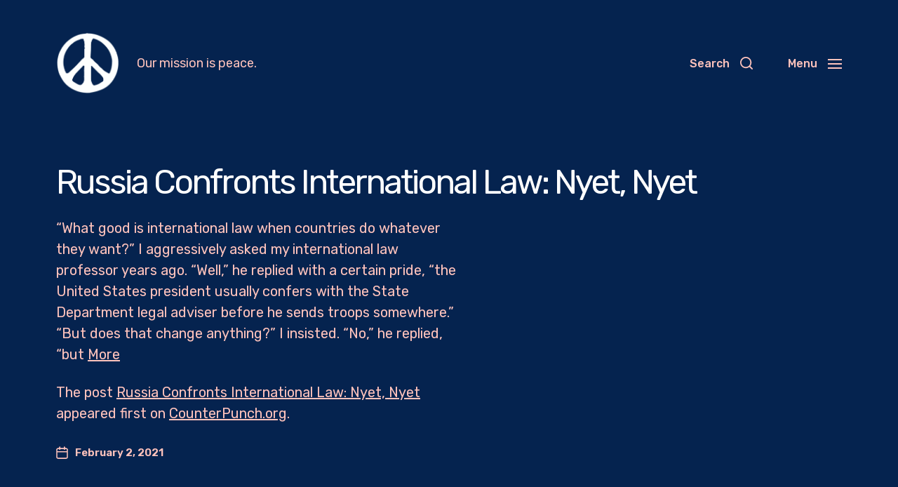

--- FILE ---
content_type: text/html; charset=UTF-8
request_url: https://www.pea.cx/2021/02/02/russia-confronts-international-law-nyet-nyet/
body_size: 23574
content:
<!DOCTYPE html>

<html class="no-js" lang="en-US">

	<head>
<meta property="og:url" content="https://www.pea.cx"/>
<meta property="og:site_name" content=“Pea.cx - Peace“ >	
<meta property="og:title" content="Pea.cx - Peace"/>
<meta property="og:description" content=""/>
<meta name="description" content="">
<meta name="thumbnail" content=""/>
<meta property="og:image" content=""/>
<meta name="twitter:image" content=""/>
<meta property="og:type" content="website"/>
<meta name="twitter:card" content="summary_large_image"/>
<meta name="twitter:site" content=""/>
<meta property="twitter:title" name="twitter:title" content="Pea.cx - Peace"/>
<meta property="twitter:description" name="twitter:description" content=""/>
<meta content=““ name="keywords">

		

		
	
		
		    <link  rel="stylesheet" href="https://site-assets.fontawesome.com/releases/v6.1.1/css/all.css">

	<link rel="prefetch" href="https://www.pea.cx/page/2/" as="document">	
		
	<link rel="prefetch" href="https://www.pea.cx/page/3/" as="document">	
	
	<link rel="prefetch" href="https://www.pea.cx/page/4/" as="document">		
		
		
<meta http-equiv="content-type" content="text/html" charset="UTF-8" />
<meta name="viewport" content="width=device-width, initial-scale=1.0" />


		<title>Russia Confronts International Law: Nyet, Nyet &#8211; Peace</title>
<script>window.radiofree_analytics = {"tracker_url":"https:\/\/www.pea.cx\/wp-admin\/admin-ajax.php?action=radiofree_analytics_collect","post_id":1126,"use_cookie":1,"cookie_path":"\/","honor_dnt":true};</script><meta name='robots' content='max-image-preview:large' />
<link rel="alternate" type="application/rss+xml" title="Peace &raquo; Feed" href="https://www.pea.cx/feed/" />
<link rel="alternate" type="application/rss+xml" title="Peace &raquo; Comments Feed" href="https://www.pea.cx/comments/feed/" />
<link rel="alternate" title="oEmbed (JSON)" type="application/json+oembed" href="https://www.pea.cx/wp-json/oembed/1.0/embed?url=https%3A%2F%2Fwww.pea.cx%2F2021%2F02%2F02%2Frussia-confronts-international-law-nyet-nyet%2F" />
<link rel="alternate" title="oEmbed (XML)" type="text/xml+oembed" href="https://www.pea.cx/wp-json/oembed/1.0/embed?url=https%3A%2F%2Fwww.pea.cx%2F2021%2F02%2F02%2Frussia-confronts-international-law-nyet-nyet%2F&#038;format=xml" />
<style id='wp-img-auto-sizes-contain-inline-css' type='text/css'>
img:is([sizes=auto i],[sizes^="auto," i]){contain-intrinsic-size:3000px 1500px}
/*# sourceURL=wp-img-auto-sizes-contain-inline-css */
</style>
<style id='wp-emoji-styles-inline-css' type='text/css'>

	img.wp-smiley, img.emoji {
		display: inline !important;
		border: none !important;
		box-shadow: none !important;
		height: 1em !important;
		width: 1em !important;
		margin: 0 0.07em !important;
		vertical-align: -0.1em !important;
		background: none !important;
		padding: 0 !important;
	}
/*# sourceURL=wp-emoji-styles-inline-css */
</style>
<style id='wp-block-library-inline-css' type='text/css'>
:root{--wp-block-synced-color:#7a00df;--wp-block-synced-color--rgb:122,0,223;--wp-bound-block-color:var(--wp-block-synced-color);--wp-editor-canvas-background:#ddd;--wp-admin-theme-color:#007cba;--wp-admin-theme-color--rgb:0,124,186;--wp-admin-theme-color-darker-10:#006ba1;--wp-admin-theme-color-darker-10--rgb:0,107,160.5;--wp-admin-theme-color-darker-20:#005a87;--wp-admin-theme-color-darker-20--rgb:0,90,135;--wp-admin-border-width-focus:2px}@media (min-resolution:192dpi){:root{--wp-admin-border-width-focus:1.5px}}.wp-element-button{cursor:pointer}:root .has-very-light-gray-background-color{background-color:#eee}:root .has-very-dark-gray-background-color{background-color:#313131}:root .has-very-light-gray-color{color:#eee}:root .has-very-dark-gray-color{color:#313131}:root .has-vivid-green-cyan-to-vivid-cyan-blue-gradient-background{background:linear-gradient(135deg,#00d084,#0693e3)}:root .has-purple-crush-gradient-background{background:linear-gradient(135deg,#34e2e4,#4721fb 50%,#ab1dfe)}:root .has-hazy-dawn-gradient-background{background:linear-gradient(135deg,#faaca8,#dad0ec)}:root .has-subdued-olive-gradient-background{background:linear-gradient(135deg,#fafae1,#67a671)}:root .has-atomic-cream-gradient-background{background:linear-gradient(135deg,#fdd79a,#004a59)}:root .has-nightshade-gradient-background{background:linear-gradient(135deg,#330968,#31cdcf)}:root .has-midnight-gradient-background{background:linear-gradient(135deg,#020381,#2874fc)}:root{--wp--preset--font-size--normal:16px;--wp--preset--font-size--huge:42px}.has-regular-font-size{font-size:1em}.has-larger-font-size{font-size:2.625em}.has-normal-font-size{font-size:var(--wp--preset--font-size--normal)}.has-huge-font-size{font-size:var(--wp--preset--font-size--huge)}.has-text-align-center{text-align:center}.has-text-align-left{text-align:left}.has-text-align-right{text-align:right}.has-fit-text{white-space:nowrap!important}#end-resizable-editor-section{display:none}.aligncenter{clear:both}.items-justified-left{justify-content:flex-start}.items-justified-center{justify-content:center}.items-justified-right{justify-content:flex-end}.items-justified-space-between{justify-content:space-between}.screen-reader-text{border:0;clip-path:inset(50%);height:1px;margin:-1px;overflow:hidden;padding:0;position:absolute;width:1px;word-wrap:normal!important}.screen-reader-text:focus{background-color:#ddd;clip-path:none;color:#444;display:block;font-size:1em;height:auto;left:5px;line-height:normal;padding:15px 23px 14px;text-decoration:none;top:5px;width:auto;z-index:100000}html :where(.has-border-color){border-style:solid}html :where([style*=border-top-color]){border-top-style:solid}html :where([style*=border-right-color]){border-right-style:solid}html :where([style*=border-bottom-color]){border-bottom-style:solid}html :where([style*=border-left-color]){border-left-style:solid}html :where([style*=border-width]){border-style:solid}html :where([style*=border-top-width]){border-top-style:solid}html :where([style*=border-right-width]){border-right-style:solid}html :where([style*=border-bottom-width]){border-bottom-style:solid}html :where([style*=border-left-width]){border-left-style:solid}html :where(img[class*=wp-image-]){height:auto;max-width:100%}:where(figure){margin:0 0 1em}html :where(.is-position-sticky){--wp-admin--admin-bar--position-offset:var(--wp-admin--admin-bar--height,0px)}@media screen and (max-width:600px){html :where(.is-position-sticky){--wp-admin--admin-bar--position-offset:0px}}

/*# sourceURL=wp-block-library-inline-css */
</style><style id='global-styles-inline-css' type='text/css'>
:root{--wp--preset--aspect-ratio--square: 1;--wp--preset--aspect-ratio--4-3: 4/3;--wp--preset--aspect-ratio--3-4: 3/4;--wp--preset--aspect-ratio--3-2: 3/2;--wp--preset--aspect-ratio--2-3: 2/3;--wp--preset--aspect-ratio--16-9: 16/9;--wp--preset--aspect-ratio--9-16: 9/16;--wp--preset--color--black: #000000;--wp--preset--color--cyan-bluish-gray: #abb8c3;--wp--preset--color--white: #ffffff;--wp--preset--color--pale-pink: #f78da7;--wp--preset--color--vivid-red: #cf2e2e;--wp--preset--color--luminous-vivid-orange: #ff6900;--wp--preset--color--luminous-vivid-amber: #fcb900;--wp--preset--color--light-green-cyan: #7bdcb5;--wp--preset--color--vivid-green-cyan: #00d084;--wp--preset--color--pale-cyan-blue: #8ed1fc;--wp--preset--color--vivid-cyan-blue: #0693e3;--wp--preset--color--vivid-purple: #9b51e0;--wp--preset--color--accent: #ffc3bc;--wp--preset--color--primary: #ffc3bc;--wp--preset--color--headings: #ffffff;--wp--preset--color--buttons-background: #a0a0a0;--wp--preset--color--buttons-text: #05234f;--wp--preset--color--secondary: #ffc3bc;--wp--preset--color--border: #4f6483;--wp--preset--color--light-background: #2a4369;--wp--preset--color--login-screen-background: #bcc1ff;--wp--preset--color--background: #05234f;--wp--preset--gradient--vivid-cyan-blue-to-vivid-purple: linear-gradient(135deg,rgb(6,147,227) 0%,rgb(155,81,224) 100%);--wp--preset--gradient--light-green-cyan-to-vivid-green-cyan: linear-gradient(135deg,rgb(122,220,180) 0%,rgb(0,208,130) 100%);--wp--preset--gradient--luminous-vivid-amber-to-luminous-vivid-orange: linear-gradient(135deg,rgb(252,185,0) 0%,rgb(255,105,0) 100%);--wp--preset--gradient--luminous-vivid-orange-to-vivid-red: linear-gradient(135deg,rgb(255,105,0) 0%,rgb(207,46,46) 100%);--wp--preset--gradient--very-light-gray-to-cyan-bluish-gray: linear-gradient(135deg,rgb(238,238,238) 0%,rgb(169,184,195) 100%);--wp--preset--gradient--cool-to-warm-spectrum: linear-gradient(135deg,rgb(74,234,220) 0%,rgb(151,120,209) 20%,rgb(207,42,186) 40%,rgb(238,44,130) 60%,rgb(251,105,98) 80%,rgb(254,248,76) 100%);--wp--preset--gradient--blush-light-purple: linear-gradient(135deg,rgb(255,206,236) 0%,rgb(152,150,240) 100%);--wp--preset--gradient--blush-bordeaux: linear-gradient(135deg,rgb(254,205,165) 0%,rgb(254,45,45) 50%,rgb(107,0,62) 100%);--wp--preset--gradient--luminous-dusk: linear-gradient(135deg,rgb(255,203,112) 0%,rgb(199,81,192) 50%,rgb(65,88,208) 100%);--wp--preset--gradient--pale-ocean: linear-gradient(135deg,rgb(255,245,203) 0%,rgb(182,227,212) 50%,rgb(51,167,181) 100%);--wp--preset--gradient--electric-grass: linear-gradient(135deg,rgb(202,248,128) 0%,rgb(113,206,126) 100%);--wp--preset--gradient--midnight: linear-gradient(135deg,rgb(2,3,129) 0%,rgb(40,116,252) 100%);--wp--preset--font-size--small: 16px;--wp--preset--font-size--medium: 20px;--wp--preset--font-size--large: 24px;--wp--preset--font-size--x-large: 42px;--wp--preset--font-size--normal: 19px;--wp--preset--font-size--larger: 32px;--wp--preset--spacing--20: 0.44rem;--wp--preset--spacing--30: 0.67rem;--wp--preset--spacing--40: 1rem;--wp--preset--spacing--50: 1.5rem;--wp--preset--spacing--60: 2.25rem;--wp--preset--spacing--70: 3.38rem;--wp--preset--spacing--80: 5.06rem;--wp--preset--shadow--natural: 6px 6px 9px rgba(0, 0, 0, 0.2);--wp--preset--shadow--deep: 12px 12px 50px rgba(0, 0, 0, 0.4);--wp--preset--shadow--sharp: 6px 6px 0px rgba(0, 0, 0, 0.2);--wp--preset--shadow--outlined: 6px 6px 0px -3px rgb(255, 255, 255), 6px 6px rgb(0, 0, 0);--wp--preset--shadow--crisp: 6px 6px 0px rgb(0, 0, 0);}:where(.is-layout-flex){gap: 0.5em;}:where(.is-layout-grid){gap: 0.5em;}body .is-layout-flex{display: flex;}.is-layout-flex{flex-wrap: wrap;align-items: center;}.is-layout-flex > :is(*, div){margin: 0;}body .is-layout-grid{display: grid;}.is-layout-grid > :is(*, div){margin: 0;}:where(.wp-block-columns.is-layout-flex){gap: 2em;}:where(.wp-block-columns.is-layout-grid){gap: 2em;}:where(.wp-block-post-template.is-layout-flex){gap: 1.25em;}:where(.wp-block-post-template.is-layout-grid){gap: 1.25em;}.has-black-color{color: var(--wp--preset--color--black) !important;}.has-cyan-bluish-gray-color{color: var(--wp--preset--color--cyan-bluish-gray) !important;}.has-white-color{color: var(--wp--preset--color--white) !important;}.has-pale-pink-color{color: var(--wp--preset--color--pale-pink) !important;}.has-vivid-red-color{color: var(--wp--preset--color--vivid-red) !important;}.has-luminous-vivid-orange-color{color: var(--wp--preset--color--luminous-vivid-orange) !important;}.has-luminous-vivid-amber-color{color: var(--wp--preset--color--luminous-vivid-amber) !important;}.has-light-green-cyan-color{color: var(--wp--preset--color--light-green-cyan) !important;}.has-vivid-green-cyan-color{color: var(--wp--preset--color--vivid-green-cyan) !important;}.has-pale-cyan-blue-color{color: var(--wp--preset--color--pale-cyan-blue) !important;}.has-vivid-cyan-blue-color{color: var(--wp--preset--color--vivid-cyan-blue) !important;}.has-vivid-purple-color{color: var(--wp--preset--color--vivid-purple) !important;}.has-black-background-color{background-color: var(--wp--preset--color--black) !important;}.has-cyan-bluish-gray-background-color{background-color: var(--wp--preset--color--cyan-bluish-gray) !important;}.has-white-background-color{background-color: var(--wp--preset--color--white) !important;}.has-pale-pink-background-color{background-color: var(--wp--preset--color--pale-pink) !important;}.has-vivid-red-background-color{background-color: var(--wp--preset--color--vivid-red) !important;}.has-luminous-vivid-orange-background-color{background-color: var(--wp--preset--color--luminous-vivid-orange) !important;}.has-luminous-vivid-amber-background-color{background-color: var(--wp--preset--color--luminous-vivid-amber) !important;}.has-light-green-cyan-background-color{background-color: var(--wp--preset--color--light-green-cyan) !important;}.has-vivid-green-cyan-background-color{background-color: var(--wp--preset--color--vivid-green-cyan) !important;}.has-pale-cyan-blue-background-color{background-color: var(--wp--preset--color--pale-cyan-blue) !important;}.has-vivid-cyan-blue-background-color{background-color: var(--wp--preset--color--vivid-cyan-blue) !important;}.has-vivid-purple-background-color{background-color: var(--wp--preset--color--vivid-purple) !important;}.has-black-border-color{border-color: var(--wp--preset--color--black) !important;}.has-cyan-bluish-gray-border-color{border-color: var(--wp--preset--color--cyan-bluish-gray) !important;}.has-white-border-color{border-color: var(--wp--preset--color--white) !important;}.has-pale-pink-border-color{border-color: var(--wp--preset--color--pale-pink) !important;}.has-vivid-red-border-color{border-color: var(--wp--preset--color--vivid-red) !important;}.has-luminous-vivid-orange-border-color{border-color: var(--wp--preset--color--luminous-vivid-orange) !important;}.has-luminous-vivid-amber-border-color{border-color: var(--wp--preset--color--luminous-vivid-amber) !important;}.has-light-green-cyan-border-color{border-color: var(--wp--preset--color--light-green-cyan) !important;}.has-vivid-green-cyan-border-color{border-color: var(--wp--preset--color--vivid-green-cyan) !important;}.has-pale-cyan-blue-border-color{border-color: var(--wp--preset--color--pale-cyan-blue) !important;}.has-vivid-cyan-blue-border-color{border-color: var(--wp--preset--color--vivid-cyan-blue) !important;}.has-vivid-purple-border-color{border-color: var(--wp--preset--color--vivid-purple) !important;}.has-vivid-cyan-blue-to-vivid-purple-gradient-background{background: var(--wp--preset--gradient--vivid-cyan-blue-to-vivid-purple) !important;}.has-light-green-cyan-to-vivid-green-cyan-gradient-background{background: var(--wp--preset--gradient--light-green-cyan-to-vivid-green-cyan) !important;}.has-luminous-vivid-amber-to-luminous-vivid-orange-gradient-background{background: var(--wp--preset--gradient--luminous-vivid-amber-to-luminous-vivid-orange) !important;}.has-luminous-vivid-orange-to-vivid-red-gradient-background{background: var(--wp--preset--gradient--luminous-vivid-orange-to-vivid-red) !important;}.has-very-light-gray-to-cyan-bluish-gray-gradient-background{background: var(--wp--preset--gradient--very-light-gray-to-cyan-bluish-gray) !important;}.has-cool-to-warm-spectrum-gradient-background{background: var(--wp--preset--gradient--cool-to-warm-spectrum) !important;}.has-blush-light-purple-gradient-background{background: var(--wp--preset--gradient--blush-light-purple) !important;}.has-blush-bordeaux-gradient-background{background: var(--wp--preset--gradient--blush-bordeaux) !important;}.has-luminous-dusk-gradient-background{background: var(--wp--preset--gradient--luminous-dusk) !important;}.has-pale-ocean-gradient-background{background: var(--wp--preset--gradient--pale-ocean) !important;}.has-electric-grass-gradient-background{background: var(--wp--preset--gradient--electric-grass) !important;}.has-midnight-gradient-background{background: var(--wp--preset--gradient--midnight) !important;}.has-small-font-size{font-size: var(--wp--preset--font-size--small) !important;}.has-medium-font-size{font-size: var(--wp--preset--font-size--medium) !important;}.has-large-font-size{font-size: var(--wp--preset--font-size--large) !important;}.has-x-large-font-size{font-size: var(--wp--preset--font-size--x-large) !important;}
/*# sourceURL=global-styles-inline-css */
</style>

<style id='classic-theme-styles-inline-css' type='text/css'>
/*! This file is auto-generated */
.wp-block-button__link{color:#fff;background-color:#32373c;border-radius:9999px;box-shadow:none;text-decoration:none;padding:calc(.667em + 2px) calc(1.333em + 2px);font-size:1.125em}.wp-block-file__button{background:#32373c;color:#fff;text-decoration:none}
/*# sourceURL=/wp-includes/css/classic-themes.min.css */
</style>
<link rel='stylesheet' id='radiofree-google-fonts-css' href='//fonts.googleapis.com/css?family=Rubik%3A400%2C700%2C400italic%2C700italic%2C100%2C100italic%7CRubik%3A400%2C500%2C600%2C700%2C400italic%2C700italic&#038;ver=1' type='text/css' media='all' />
<link rel='stylesheet' id='radiofree-style-css' href='https://www.pea.cx/wp-content/themes/radiofree/style.css?ver=2.0.3' type='text/css' media='all' />
<style id='radiofree-style-inline-css' type='text/css'>
:root{--body-font:Rubik,-apple-system,BlinkMacSystemFont,'Helvetica Neue',Helvetica,sans-serif;--headings-font:Rubik,-apple-system,BlinkMacSystemFont,'Helvetica Neue',Helvetica,sans-serif;--headings-weight:100;--headings-spacing:-0.0625em;--background-color:#05234f;--primary-color:#ffc3bc;--headings-color:#ffffff;--buttons-background-color:#a0a0a0;--secondary-color:#ffc3bc;--accent-color:#ffc3bc;--border-color:#4f6483;--light-background-color:#2a4369}body,.ff-body{font-family:Rubik,-apple-system,BlinkMacSystemFont,'Helvetica Neue',Helvetica,sans-serif}h1,h2,h3,h4,h5,h6,.faux-heading,.ff-headings{font-family:Rubik,-apple-system,BlinkMacSystemFont,'Helvetica Neue',Helvetica,sans-serif}h1,h2,h3,h4,h5,h6,.faux-heading,.fw-headings{font-weight:100}h1,h2,h3,h4,h5,h6,.faux-heading,.ls-headings{letter-spacing:-0.0625em}.bg-body-background,.bg-body-background-hover:hover,:root .has-background-background-color,body,:root body.custom-background,.menu-modal,.header-inner.is-sticky{background-color:#05234f}@supports ( color:color( display-p3 0 0 0 / 1 ) ){.bg-body-background,.bg-body-background-hover:hover,:root .has-background-background-color,body,:root body.custom-background,.menu-modal,.header-inner.is-sticky{background-color:color( display-p3 0.02 0.137 0.31 / 1 )}}.border-color-body-background,.border-color-body-background-hover:hover{border-color:#05234f}@supports ( color:color( display-p3 0 0 0 / 1 ) ){.border-color-body-background,.border-color-body-background-hover:hover{border-color:color( display-p3 0.02 0.137 0.31 / 1 )}}#pagination .loader.same-primary-border-color{border-top-color:#05234f}@supports ( color:color( display-p3 0 0 0 / 1 ) ){#pagination .loader.same-primary-border-color{border-top-color:color( display-p3 0.02 0.137 0.31 / 1 )}}.color-body-background,.color-body-background-hover:hover,:root .has-background-color,button,.button,.faux-button,.wp-block-button__link,:root .wp-block-file a.wp-block-file__button,input[type='button'],input[type='reset'],input[type='submit']{color:#05234f}@supports ( color:color( display-p3 0 0 0 / 1 ) ){.color-body-background,.color-body-background-hover:hover,:root .has-background-color,button,.button,.faux-button,.wp-block-button__link,:root .wp-block-file a.wp-block-file__button,input[type='button'],input[type='reset'],input[type='submit']{color:color( display-p3 0.02 0.137 0.31 / 1 )}}.fill-children-body-background,.fill-children-body-background *{fill:#05234f}@supports ( color:color( display-p3 0 0 0 / 1 ) ){.fill-children-body-background,.fill-children-body-background *{fill:color( display-p3 0.02 0.137 0.31 / 1 )}}.bg-primary,.bg-primary-hover:hover,:root .has-primary-background-color{background-color:#ffc3bc}@supports ( color:color( display-p3 0 0 0 / 1 ) ){.bg-primary,.bg-primary-hover:hover,:root .has-primary-background-color{background-color:color( display-p3 1 0.765 0.737 / 1 )}}.border-color-primary,.border-color-primary-hover:hover{border-color:#ffc3bc}@supports ( color:color( display-p3 0 0 0 / 1 ) ){.border-color-primary,.border-color-primary-hover:hover{border-color:color( display-p3 1 0.765 0.737 / 1 )}}.color-primary,.color-primary-hover:hover,:root .has-primary-color,body,.main-menu-alt ul li{color:#ffc3bc}@supports ( color:color( display-p3 0 0 0 / 1 ) ){.color-primary,.color-primary-hover:hover,:root .has-primary-color,body,.main-menu-alt ul li{color:color( display-p3 1 0.765 0.737 / 1 )}}.fill-children-primary,.fill-children-primary *{fill:#ffc3bc}@supports ( color:color( display-p3 0 0 0 / 1 ) ){.fill-children-primary,.fill-children-primary *{fill:color( display-p3 1 0.765 0.737 / 1 )}}h1,h2,h3,h4,h5,h6,.faux-heading{color:#ffffff}@supports ( color:color( display-p3 0 0 0 / 1 ) ){h1,h2,h3,h4,h5,h6,.faux-heading{color:color( display-p3 1 1 1 / 1 )}}.bg-secondary,.bg-secondary-hover:hover,:root .has-secondary-background-color{background-color:#ffc3bc}@supports ( color:color( display-p3 0 0 0 / 1 ) ){.bg-secondary,.bg-secondary-hover:hover,:root .has-secondary-background-color{background-color:color( display-p3 1 0.765 0.737 / 1 )}}.border-color-secondary,.border-color-secondary-hover:hover{border-color:#ffc3bc}@supports ( color:color( display-p3 0 0 0 / 1 ) ){.border-color-secondary,.border-color-secondary-hover:hover{border-color:color( display-p3 1 0.765 0.737 / 1 )}}.color-secondary,.color-secondary-hover:hover,:root .has-secondary-color,.wp-block-latest-comments time,.wp-block-latest-posts time{color:#ffc3bc}@supports ( color:color( display-p3 0 0 0 / 1 ) ){.color-secondary,.color-secondary-hover:hover,:root .has-secondary-color,.wp-block-latest-comments time,.wp-block-latest-posts time{color:color( display-p3 1 0.765 0.737 / 1 )}}::-webkit-input-placeholder{color:#ffc3bc}@supports ( color:color( display-p3 0 0 0 / 1 ) ){::-webkit-input-placeholder{color:color( display-p3 1 0.765 0.737 / 1 )}}::-moz-placeholder{color:#ffc3bc}@supports ( color:color( display-p3 0 0 0 / 1 ) ){::-moz-placeholder{color:color( display-p3 1 0.765 0.737 / 1 )}}:-moz-placeholder{color:#ffc3bc}@supports ( color:color( display-p3 0 0 0 / 1 ) ){:-moz-placeholder{color:color( display-p3 1 0.765 0.737 / 1 )}}:-ms-input-placeholder{color:#ffc3bc}@supports ( color:color( display-p3 0 0 0 / 1 ) ){:-ms-input-placeholder{color:color( display-p3 1 0.765 0.737 / 1 )}}::placeholder{color:#ffc3bc}@supports ( color:color( display-p3 0 0 0 / 1 ) ){::placeholder{color:color( display-p3 1 0.765 0.737 / 1 )}}.fill-children-secondary,.fill-children-secondary *{fill:#ffc3bc}@supports ( color:color( display-p3 0 0 0 / 1 ) ){.fill-children-secondary,.fill-children-secondary *{fill:color( display-p3 1 0.765 0.737 / 1 )}}.bg-accent,.bg-accent-hover:hover,:root .has-accent-background-color,button,.button,.faux-button,.wp-block-button__link,:root .wp-block-file a.wp-block-file__button,input[type='button'],input[type='reset'],input[type='submit']{background-color:#ffc3bc}@supports ( color:color( display-p3 0 0 0 / 1 ) ){.bg-accent,.bg-accent-hover:hover,:root .has-accent-background-color,button,.button,.faux-button,.wp-block-button__link,:root .wp-block-file a.wp-block-file__button,input[type='button'],input[type='reset'],input[type='submit']{background-color:color( display-p3 1 0.765 0.737 / 1 )}}.border-color-accent,.border-color-accent-hover:hover,blockquote{border-color:#ffc3bc}@supports ( color:color( display-p3 0 0 0 / 1 ) ){.border-color-accent,.border-color-accent-hover:hover,blockquote{border-color:color( display-p3 1 0.765 0.737 / 1 )}}.color-accent,.color-accent-hover:hover,:root .has-accent-color,a,.is-style-outline .wp-block-button__link:not(.has-text-color),.wp-block-button__link.is-style-outline{color:#ffc3bc}@supports ( color:color( display-p3 0 0 0 / 1 ) ){.color-accent,.color-accent-hover:hover,:root .has-accent-color,a,.is-style-outline .wp-block-button__link:not(.has-text-color),.wp-block-button__link.is-style-outline{color:color( display-p3 1 0.765 0.737 / 1 )}}.fill-children-accent,.fill-children-accent *{fill:#ffc3bc}@supports ( color:color( display-p3 0 0 0 / 1 ) ){.fill-children-accent,.fill-children-accent *{fill:color( display-p3 1 0.765 0.737 / 1 )}}button,.button,.faux-button,.wp-block-button__link,:root .wp-block-file a.wp-block-file__button,input[type='button'],input[type='reset'],input[type='submit'],:root .has-buttons-background-background-color{background-color:#a0a0a0}@supports ( color:color( display-p3 0 0 0 / 1 ) ){button,.button,.faux-button,.wp-block-button__link,:root .wp-block-file a.wp-block-file__button,input[type='button'],input[type='reset'],input[type='submit'],:root .has-buttons-background-background-color{background-color:color( display-p3 0.627 0.627 0.627 / 1 )}}:root .has-buttons-background-color,.is-style-outline .wp-block-button__link:not(.has-text-color),.wp-block-button__link.is-style-outline{color:#a0a0a0}@supports ( color:color( display-p3 0 0 0 / 1 ) ){:root .has-buttons-background-color,.is-style-outline .wp-block-button__link:not(.has-text-color),.wp-block-button__link.is-style-outline{color:color( display-p3 0.627 0.627 0.627 / 1 )}}.bg-border,.bg-border-hover:hover,:root .has-border-background-color,caption{background-color:#4f6483}@supports ( color:color( display-p3 0 0 0 / 1 ) ){.bg-border,.bg-border-hover:hover,:root .has-border-background-color,caption{background-color:color( display-p3 0.31 0.392 0.514 / 1 )}}.border-color-border,.border-color-border-hover:hover,pre,th,td,input,textarea,fieldset,.main-menu li,button.sub-menu-toggle,.wp-block-latest-posts.is-grid li,.wp-block-calendar,.footer-menu li,.comment .comment,.post-navigation,.related-posts,.widget,.select2-container .select2-selection--single{border-color:#4f6483}@supports ( color:color( display-p3 0 0 0 / 1 ) ){.border-color-border,.border-color-border-hover:hover,pre,th,td,input,textarea,fieldset,.main-menu li,button.sub-menu-toggle,.wp-block-latest-posts.is-grid li,.wp-block-calendar,.footer-menu li,.comment .comment,.post-navigation,.related-posts,.widget,.select2-container .select2-selection--single{border-color:color( display-p3 0.31 0.392 0.514 / 1 )}}.color-border,.color-border-hover:hover,:root .has-border-color,hr{color:#4f6483}@supports ( color:color( display-p3 0 0 0 / 1 ) ){.color-border,.color-border-hover:hover,:root .has-border-color,hr{color:color( display-p3 0.31 0.392 0.514 / 1 )}}.fill-children-border,.fill-children-border *{fill:#4f6483}@supports ( color:color( display-p3 0 0 0 / 1 ) ){.fill-children-border,.fill-children-border *{fill:color( display-p3 0.31 0.392 0.514 / 1 )}}.bg-light-background,.bg-light-background-hover:hover,:root .has-light-background-background-color,code,kbd,samp,table.is-style-stripes tr:nth-child( odd ){background-color:#2a4369}@supports ( color:color( display-p3 0 0 0 / 1 ) ){.bg-light-background,.bg-light-background-hover:hover,:root .has-light-background-background-color,code,kbd,samp,table.is-style-stripes tr:nth-child( odd ){background-color:color( display-p3 0.165 0.263 0.412 / 1 )}}.border-color-light-background,.border-color-light-background-hover:hover{border-color:#2a4369}@supports ( color:color( display-p3 0 0 0 / 1 ) ){.border-color-light-background,.border-color-light-background-hover:hover{border-color:color( display-p3 0.165 0.263 0.412 / 1 )}}.color-light-background,.color-light-background-hover:hover,:root .has-light-background-color,.main-menu-alt ul{color:#2a4369}@supports ( color:color( display-p3 0 0 0 / 1 ) ){.color-light-background,.color-light-background-hover:hover,:root .has-light-background-color,.main-menu-alt ul{color:color( display-p3 0.165 0.263 0.412 / 1 )}}.fill-children-light-background,.fill-children-light-background *{fill:#2a4369}@supports ( color:color( display-p3 0 0 0 / 1 ) ){.fill-children-light-background,.fill-children-light-background *{fill:color( display-p3 0.165 0.263 0.412 / 1 )}}
/*# sourceURL=radiofree-style-inline-css */
</style>
<link rel='stylesheet' id='radiofree-print-styles-css' href='https://www.pea.cx/wp-content/themes/radiofree/assets/css/print.css?ver=2.0.3' type='text/css' media='print' />
<link rel='stylesheet' id='dashicons-css' href='https://www.pea.cx/wp-includes/css/dashicons.min.css?ver=6.9' type='text/css' media='all' />
<link rel='stylesheet' id='ap_grid_css-css' href='https://www.pea.cx/wp-content/themes/radiofree/assets/css/ap_grid.css?ver=6.9' type='text/css' media='all' />
<link rel='stylesheet' id='mediaelement-css' href='https://www.pea.cx/wp-includes/js/mediaelement/mediaelementplayer-legacy.min.css?ver=4.2.17' type='text/css' media='all' />
<link rel='stylesheet' id='wp-mediaelement-css' href='https://www.pea.cx/wp-includes/js/mediaelement/wp-mediaelement.min.css?ver=6.9' type='text/css' media='all' />
<link rel='stylesheet' id='owl-carousel-css' href='https://www.pea.cx/wp-content/themes/radiofree/assets/css/owl.carousel.min.css?ver=6.9' type='text/css' media='all' />
<script type="text/javascript" src="https://www.pea.cx/wp-includes/js/jquery/jquery.min.js?ver=3.7.1" id="jquery-core-js"></script>
<script type="text/javascript" src="https://www.pea.cx/wp-includes/js/jquery/jquery-migrate.min.js?ver=3.4.1" id="jquery-migrate-js"></script>
<script type="text/javascript" src="https://www.pea.cx/wp-includes/js/imagesloaded.min.js?ver=5.0.0" id="imagesloaded-js"></script>
<script type="text/javascript" src="https://www.pea.cx/wp-content/themes/radiofree/assets/js/modernizr-touchevents.min.js?ver=3.6.0" id="radiofree-modernizr-js"></script>
<script type="text/javascript" id="radiofree-construct-js-extra">
/* <![CDATA[ */
var radiofree_ajax_load_more = {"ajaxurl":"https://www.pea.cx/wp-admin/admin-ajax.php"};
//# sourceURL=radiofree-construct-js-extra
/* ]]> */
</script>
<script type="text/javascript" src="https://www.pea.cx/wp-content/themes/radiofree/assets/js/construct.js?ver=2.0.3" id="radiofree-construct-js"></script>
<script type="text/javascript" id="ap_grid_js-js-extra">
/* <![CDATA[ */
var ap_grid_js = {"ajax_url":"https://www.pea.cx/wp-admin/admin-ajax.php"};
//# sourceURL=ap_grid_js-js-extra
/* ]]> */
</script>
<script type="text/javascript" src="https://www.pea.cx/wp-content/themes/radiofree/assets/js/ap_grid.js?ver=6.9" id="ap_grid_js-js"></script>
<script type="text/javascript" id="mediaelement-core-js-before">
/* <![CDATA[ */
var mejsL10n = {"language":"en","strings":{"mejs.download-file":"Download File","mejs.install-flash":"You are using a browser that does not have Flash player enabled or installed. Please turn on your Flash player plugin or download the latest version from https://get.adobe.com/flashplayer/","mejs.fullscreen":"Fullscreen","mejs.play":"Play","mejs.pause":"Pause","mejs.time-slider":"Time Slider","mejs.time-help-text":"Use Left/Right Arrow keys to advance one second, Up/Down arrows to advance ten seconds.","mejs.live-broadcast":"Live Broadcast","mejs.volume-help-text":"Use Up/Down Arrow keys to increase or decrease volume.","mejs.unmute":"Unmute","mejs.mute":"Mute","mejs.volume-slider":"Volume Slider","mejs.video-player":"Video Player","mejs.audio-player":"Audio Player","mejs.captions-subtitles":"Captions/Subtitles","mejs.captions-chapters":"Chapters","mejs.none":"None","mejs.afrikaans":"Afrikaans","mejs.albanian":"Albanian","mejs.arabic":"Arabic","mejs.belarusian":"Belarusian","mejs.bulgarian":"Bulgarian","mejs.catalan":"Catalan","mejs.chinese":"Chinese","mejs.chinese-simplified":"Chinese (Simplified)","mejs.chinese-traditional":"Chinese (Traditional)","mejs.croatian":"Croatian","mejs.czech":"Czech","mejs.danish":"Danish","mejs.dutch":"Dutch","mejs.english":"English","mejs.estonian":"Estonian","mejs.filipino":"Filipino","mejs.finnish":"Finnish","mejs.french":"French","mejs.galician":"Galician","mejs.german":"German","mejs.greek":"Greek","mejs.haitian-creole":"Haitian Creole","mejs.hebrew":"Hebrew","mejs.hindi":"Hindi","mejs.hungarian":"Hungarian","mejs.icelandic":"Icelandic","mejs.indonesian":"Indonesian","mejs.irish":"Irish","mejs.italian":"Italian","mejs.japanese":"Japanese","mejs.korean":"Korean","mejs.latvian":"Latvian","mejs.lithuanian":"Lithuanian","mejs.macedonian":"Macedonian","mejs.malay":"Malay","mejs.maltese":"Maltese","mejs.norwegian":"Norwegian","mejs.persian":"Persian","mejs.polish":"Polish","mejs.portuguese":"Portuguese","mejs.romanian":"Romanian","mejs.russian":"Russian","mejs.serbian":"Serbian","mejs.slovak":"Slovak","mejs.slovenian":"Slovenian","mejs.spanish":"Spanish","mejs.swahili":"Swahili","mejs.swedish":"Swedish","mejs.tagalog":"Tagalog","mejs.thai":"Thai","mejs.turkish":"Turkish","mejs.ukrainian":"Ukrainian","mejs.vietnamese":"Vietnamese","mejs.welsh":"Welsh","mejs.yiddish":"Yiddish"}};
//# sourceURL=mediaelement-core-js-before
/* ]]> */
</script>
<script type="text/javascript" src="https://www.pea.cx/wp-includes/js/mediaelement/mediaelement-and-player.min.js?ver=4.2.17" id="mediaelement-core-js"></script>
<script type="text/javascript" src="https://www.pea.cx/wp-includes/js/mediaelement/mediaelement-migrate.min.js?ver=6.9" id="mediaelement-migrate-js"></script>
<script type="text/javascript" id="mediaelement-js-extra">
/* <![CDATA[ */
var _wpmejsSettings = {"pluginPath":"/wp-includes/js/mediaelement/","classPrefix":"mejs-","stretching":"responsive","audioShortcodeLibrary":"mediaelement","videoShortcodeLibrary":"mediaelement"};
//# sourceURL=mediaelement-js-extra
/* ]]> */
</script>
<script type="text/javascript" src="https://www.pea.cx/wp-includes/js/mediaelement/wp-mediaelement.min.js?ver=6.9" id="wp-mediaelement-js"></script>
<script type="text/javascript" src="https://www.pea.cx/wp-content/themes/radiofree/js/app.js?ver=6.9" id="app-js"></script>
<script type="text/javascript" src="https://www.pea.cx/wp-content/themes/radiofree/assets/js/owl.carousel.min.js?ver=2.0.3" id="owl-carousel-js"></script>
<link rel="https://api.w.org/" href="https://www.pea.cx/wp-json/" /><link rel="alternate" title="JSON" type="application/json" href="https://www.pea.cx/wp-json/wp/v2/posts/1126" /><link rel="EditURI" type="application/rsd+xml" title="RSD" href="https://www.pea.cx/xmlrpc.php?rsd" />
<meta name="generator" content="WordPress 6.9" />
<link rel="canonical" href="https://www.pea.cx/2021/02/02/russia-confronts-international-law-nyet-nyet/" />
<link rel='shortlink' href='https://www.pea.cx/?p=1126' />
			<script>document.documentElement.className = document.documentElement.className.replace( 'no-js', 'js' );</script>
			<style type="text/css" id="custom-background-css">
body.custom-background { background-color: #05234f; }
</style>
			<style type="text/css" id="wp-custom-css">
			.site-title {
    font-size: 9.2rem;
}		</style>
		
	<link rel='stylesheet' id='buttons-css' href='https://www.pea.cx/wp-includes/css/buttons.min.css?ver=6.9' type='text/css' media='all' />
</head>

	<body class="wp-singular post-template-default single single-post postid-1126 single-format-standard custom-background wp-custom-logo wp-theme-radiofree pagination-type-button has-sticky-header missing-post-thumbnail has-single-pagination not-showing-comments">

		
		<a class="skip-link faux-button" href="#site-content">Skip to the content</a>

		
			<header id="site-header">

				
				<div class="header-inner stick-me">

					<div class="section-inner">

						<div class="header-titles">

															<div class="site-logo faux-heading">
		<a href="https://www.pea.cx/" rel="home" class="custom-logo-link custom-logo">
			<img src="https://www.pea.cx/wp-content/uploads/2021/02/peace-logowhite.png" width="1500" height="1500"  />
		</a>

		<span class="screen-reader-text">Peace</span></div>
							
															<div class="site-description">Our mission is peace.</div>
							
						</div><!-- .header-titles -->

						<div class="header-navigation-wrapper">

							
							<div class="main-menu-alt-container hide-js">

								<ul class="main-menu-alt dropdown-menu reset-list-style">
																	</ul><!-- .main-menu-alt -->

							</div><!-- .main-menu-alt-container -->

							<div class="header-toggles hide-no-js">

								
									<a href="#" class="toggle search-toggle" data-toggle-target=".search-modal" data-toggle-screen-lock="true" data-toggle-body-class="showing-search-modal" data-set-focus=".search-modal .search-field" aria-pressed="false">
										<div class="toggle-text">
											Search										</div>
										<svg class="svg-icon" aria-hidden="true" role="img" focusable="false" xmlns="http://www.w3.org/2000/svg" width="20" height="20" viewBox="0 0 20 20"><path fill="" d="M1148.0319,95.6176858 L1151.70711,99.2928932 C1152.09763,99.6834175 1152.09763,100.316582 1151.70711,100.707107 C1151.31658,101.097631 1150.68342,101.097631 1150.29289,100.707107 L1146.61769,97.0318993 C1145.07801,98.2635271 1143.12501,99 1141,99 C1136.02944,99 1132,94.9705627 1132,90 C1132,85.0294372 1136.02944,81 1141,81 C1145.97056,81 1150,85.0294372 1150,90 C1150,92.1250137 1149.26353,94.078015 1148.0319,95.6176858 Z M1146.04139,94.8563911 C1147.25418,93.5976949 1148,91.8859456 1148,90 C1148,86.1340067 1144.86599,83 1141,83 C1137.13401,83 1134,86.1340067 1134,90 C1134,93.8659933 1137.13401,97 1141,97 C1142.88595,97 1144.59769,96.2541764 1145.85639,95.0413859 C1145.88271,95.0071586 1145.91154,94.9742441 1145.94289,94.9428932 C1145.97424,94.9115423 1146.00716,94.8827083 1146.04139,94.8563911 Z" transform="translate(-1132 -81)" /></svg>									</a><!-- .search-toggle -->

								
								<a href="#" class="toggle nav-toggle" data-toggle-target=".menu-modal" data-toggle-screen-lock="true" data-toggle-body-class="showing-menu-modal" aria-pressed="false" data-set-focus=".menu-modal">
									<div class="toggle-text">
										Menu									</div>
									<div class="bars">
										<div class="bar"></div>
										<div class="bar"></div>
										<div class="bar"></div>
									</div><!-- .bars -->
								</a><!-- .nav-toggle -->

								
							</div><!-- .header-toggles -->

							
						</div><!-- .header-navigation-wrapper -->

					</div><!-- .section-inner -->

				</div><!-- .header-inner -->

				<div class="search-modal cover-modal" data-modal-target-string=".search-modal" aria-expanded="false">

	<div class="search-modal-inner modal-inner bg-body-background">

		<div class="section-inner">

			
			<form role="search" method="get" class="modal-search-form" action="https://www.pea.cx/">
				<label class="screen-reader-text" for="search-form-6971b64cb4673">
					Search for:				</label>
				<input type="search" id="search-form-6971b64cb4673" class="search-field" placeholder="Search for&hellip;" value="" name="s" />
				<button type="submit" class="search-submit">Search</button>
			</form><!-- .search-form -->

			<a href="#" class="toggle search-untoggle fill-children-primary" data-toggle-target=".search-modal" data-toggle-screen-lock="true" data-toggle-body-class="showing-search-modal" data-set-focus="#site-header .search-toggle">
				<span class="screen-reader-text">Close search</span>
				<svg class="svg-icon" aria-hidden="true" role="img" focusable="false" xmlns="http://www.w3.org/2000/svg" width="16" height="16" viewBox="0 0 16 16"><polygon fill="" fill-rule="evenodd" points="6.852 7.649 .399 1.195 1.445 .149 7.899 6.602 14.352 .149 15.399 1.195 8.945 7.649 15.399 14.102 14.352 15.149 7.899 8.695 1.445 15.149 .399 14.102" /></svg>			</a><!-- .search-toggle -->

		</div><!-- .section-inner -->

	</div><!-- .search-modal-inner -->

</div><!-- .menu-modal -->

				
			</header><!-- #site-header -->
			<style>
			body .wp-audio-player .mejs-controls .mejs-play > button:before, body .wp-block-audio .mejs-controls .mejs-play > button:before{
				color:#c9b1e2!important;
			}
			.wp-block-audio .mejs-button.mejs-playpause-button, .wp-audio-player .mejs-button.mejs-playpause-button {
				background:#2a5589!important;
			}
			
			.mejs-container * {
				color:#000000!important;
			}
			.mejs-controls .mejs-horizontal-volume-slider .mejs-horizontal-volume-total, .mejs-controls .mejs-time-rail .mejs-time-total {
				background:#13317c!important;
			}
			.wp-block-audio .mejs-controls .mejs-time-rail .mejs-time-total > .mejs-time-current, .wp-audio-player .mejs-controls .mejs-time-rail .mejs-time-total > .mejs-time-current {
				background:#1e1caf!important;
			}
			.wp-block-audio .mejs-controls .mejs-time-rail .mejs-time-total, .wp-block-audio .mejs-controls .mejs-time-rail .mejs-time-total > .mejs-time-loaded, .wp-block-audio .mejs-controls .mejs-time-rail .mejs-time-total > .mejs-time-beffuering, .wp-block-audio .mejs-controls .mejs-time-rail .mejs-time-total > .mejs-time-current, .wp-block-audio .mejs-controls .mejs-time-rail .mejs-time-total > .mejs-time-hovered, .wp-block-audio .mejs-controls .mejs-time-rail .mejs-time-total > .mejs-time-buffering, .wp-audio-player .mejs-controls .mejs-time-rail .mejs-time-total, .wp-audio-player .mejs-controls .mejs-time-rail .mejs-time-total > .mejs-time-loaded, .wp-audio-player .mejs-controls .mejs-time-rail .mejs-time-total > .mejs-time-beffuering, .wp-audio-player .mejs-controls .mejs-time-rail .mejs-time-total > .mejs-time-current, .wp-audio-player .mejs-controls .mejs-time-rail .mejs-time-total > .mejs-time-hovered, .wp-audio-player .mejs-controls .mejs-time-rail .mejs-time-total > .mejs-time-buffering {
				background:#486096!important;
			}	
			.wp-block-audio .mejs-container, .ap-single-post .wp-audio-player .mejs-container {
				box-shadow: 0px 0px 0px 0px !important;
			}			
			.ap-print-btn {
				background:#0475e5!important;
				color:#ffffff!important;
			}
			.popuptext {
				background:#1d497f!important;
				color:!important;				
			}
			
			.plyr__control--overlaid {
				background:!important;
			}
			.plyr--full-ui input[type=range] {
				color:!important;
			}
			.plyr--video .plyr__control.plyr__tab-focus, .plyr--video .plyr__control:hover, .plyr--video .plyr__control[aria-expanded=true] {
				background:!important;
			}

			</style>
			<div class="menu-modal cover-modal" data-modal-target-string=".menu-modal" aria-expanded="false">

	<div class="menu-modal-inner modal-inner bg-body-background">

		<div class="menu-wrapper section-inner">

			<div class="menu-top">

				<div class="menu-modal-toggles header-toggles">

					<a href="#" class="toggle nav-toggle nav-untoggle" data-toggle-target=".menu-modal" data-toggle-screen-lock="true" data-toggle-body-class="showing-menu-modal" aria-pressed="false" data-set-focus="#site-header .nav-toggle">
						<div class="toggle-text">
							Close						</div>
						<div class="bars">
							<div class="bar"></div>
							<div class="bar"></div>
							<div class="bar"></div>
						</div><!-- .bars -->
					</a><!-- .nav-toggle -->

				</div><!-- .menu-modal-toggles -->

				
				<ul class="main-menu reset-list-style">
									</ul><!-- .main-menu -->

				
			</div><!-- .menu-top -->

			<div class="menu-bottom">

				
				<p class="menu-copyright">&copy; 2026 <a href="https://www.pea.cx">Peace</a></p>

				
			</div><!-- .menu-bottom -->

		</div><!-- .menu-wrapper -->

	</div><!-- .menu-modal-inner -->

</div><!-- .menu-modal -->
		
<div class="wdg-top"></div>
<main id="site-content">

	<article class="section-inner post-1126 post type-post status-publish format-standard hentry category-articles-2015" id="post-1126">

	<header class="entry-header">

	<h1 class="entry-title">Russia Confronts International Law: Nyet, Nyet</h1>
		<div class="intro-text section-inner thin max-percentage">
			<p>“What good is international law when countries do whatever they want?” I aggressively asked my international law professor years ago. “Well,” he replied with a certain pride, “the United States president usually confers with the State Department legal adviser before he sends troops somewhere.” “But does that change anything?” I insisted. “No,” he replied, “but  <a href="https://www.counterpunch.org/2021/02/02/russia-confronts-international-law-nyet-nyet/">More</a></p>
<p>The post <a rel="nofollow" href="https://www.counterpunch.org/2021/02/02/russia-confronts-international-law-nyet-nyet/">Russia Confronts International Law: Nyet, Nyet</a> appeared first on <a rel="nofollow" href="https://www.counterpunch.org/">CounterPunch.org</a>.</p>
		</div>

		
		<div class="post-meta-wrapper post-meta-single post-meta-single-top">
			<ul class="post-meta color-accent">

											<li class="post-date">
								<a class="meta-wrapper" href="https://www.pea.cx/2021/02/02/russia-confronts-international-law-nyet-nyet/">
									<span class="meta-icon">
										<span class="screen-reader-text">Post date</span>
										<svg class="svg-icon" aria-hidden="true" role="img" focusable="false" xmlns="http://www.w3.org/2000/svg" width="18" height="19" viewBox="0 0 18 19"><path fill="" d="M4.60069444,4.09375 L3.25,4.09375 C2.47334957,4.09375 1.84375,4.72334957 1.84375,5.5 L1.84375,7.26736111 L16.15625,7.26736111 L16.15625,5.5 C16.15625,4.72334957 15.5266504,4.09375 14.75,4.09375 L13.3993056,4.09375 L13.3993056,4.55555556 C13.3993056,5.02154581 13.0215458,5.39930556 12.5555556,5.39930556 C12.0895653,5.39930556 11.7118056,5.02154581 11.7118056,4.55555556 L11.7118056,4.09375 L6.28819444,4.09375 L6.28819444,4.55555556 C6.28819444,5.02154581 5.9104347,5.39930556 5.44444444,5.39930556 C4.97845419,5.39930556 4.60069444,5.02154581 4.60069444,4.55555556 L4.60069444,4.09375 Z M6.28819444,2.40625 L11.7118056,2.40625 L11.7118056,1 C11.7118056,0.534009742 12.0895653,0.15625 12.5555556,0.15625 C13.0215458,0.15625 13.3993056,0.534009742 13.3993056,1 L13.3993056,2.40625 L14.75,2.40625 C16.4586309,2.40625 17.84375,3.79136906 17.84375,5.5 L17.84375,15.875 C17.84375,17.5836309 16.4586309,18.96875 14.75,18.96875 L3.25,18.96875 C1.54136906,18.96875 0.15625,17.5836309 0.15625,15.875 L0.15625,5.5 C0.15625,3.79136906 1.54136906,2.40625 3.25,2.40625 L4.60069444,2.40625 L4.60069444,1 C4.60069444,0.534009742 4.97845419,0.15625 5.44444444,0.15625 C5.9104347,0.15625 6.28819444,0.534009742 6.28819444,1 L6.28819444,2.40625 Z M1.84375,8.95486111 L1.84375,15.875 C1.84375,16.6516504 2.47334957,17.28125 3.25,17.28125 L14.75,17.28125 C15.5266504,17.28125 16.15625,16.6516504 16.15625,15.875 L16.15625,8.95486111 L1.84375,8.95486111 Z" /></svg>									</span>
									<span class="meta-text">
										February 2, 2021									</span>
								</a>
							</li>
							
			</ul>
		</div>

		
</header><!-- .entry-header -->

	
	<div class="post-inner" id="post-inner">

		<div class="entry-content">
			
	<figure class="wp-block-audio">

</figure>		
				<p>“What good is international law when countries do whatever they want?” I aggressively asked my international law professor years ago. “Well,” he replied with a certain pride, “the United States president usually confers with the State Department legal adviser before he sends troops somewhere.” “But does that change anything?” I insisted. “No,” he replied, “but at least he asks.”</p>
<p>In the Trump era of autocratic hero worship, as rulers suppress protests and judges fawn before the executive branch, the fragility of international law has become more tenuous than usual. If domestic law is frequently sidelined, what chance has international law? For where domestic courts have clear jurisdiction with penalties if invoked, international courts like the European Court of Human Rights (ECHR) have moral authority but little more. International courts are to domestic courts as Chihuahuas are to Doberman pinchers &#8211; lots of noise with little bite.</p>
<p>And yet. Last week the ECHR made two decisions that should be noticed. First, the court ruled that Russia committed serious human rights violations during its brief 2008 war with Georgia.</p>
<p>Thirteen years after Russian troops entered the Georgian territories of South Ossetia and Abkhazia in August 2008, the court decided that Moscow was responsible for “inhuman and degrading treatment” of ethnic Georgians including the murder of civilians, the looting and burning of homes and their expulsion from the territory. Although Georgian troops were also cited for human rights violations, the Court found Moscow primarily responsible for numerous violations in what it called a “rampage” through South Ossetia.</p>
<p>A Georgian official went even further: “The European court confirmed that these violations carried out by Russia amounted to ethnic cleansing of Georgians during the 2008 war,” declared Georgia’s justice minister Gocha Lordkipanidze.</p>
<p>According to a Georgian news service, among the consequences of the five-day war were: “412 killed on the Georgian side – including 170 military servicemen, 14 policemen and 228 civilians; 1,747 wounded – including 973 military servicemen, 227 policemen and 547 civilians; three journalists killed, six journalists wounded; 130,000 Internally Displaced Persons (IDPs) – out of which 26,000 are still denied the right of return &#8211; and 35,000 houses burned, ruined and destroyed. Overall, the number of IDP’s from both occupied regions is now close to half a million.”</p>
<p>While these figures may not seem overwhelming compared to the number of hospitalized and dead during the current pandemic, the fact that 125 villages have been occupied since the August 2008 war is a significant territorial change. The court said that Abkhazia and Tskhinvali (South Ossetia) are integral parts of Georgia although they are now occupied by Russia. Changing borders and sovereignty through force go against universally accepted international norms.</p>
<p>So besides the human toll during the short war, two parts of Georgia have been separated and their borders are now under Russian control. A few states &#8211; Russia, Venezuela, Nicaragua, Nauru and Syria &#8211; recognize South Ossetia and Abkhazia as independent countries. Although Russia controls the regions de facto, most countries accept de jure that they are still part of Georgia.</p>
<p>In a separate decision against Russia, the ECHR accepted complaints of human rights violations by Russia in the occupied territory of Crimea. According to the January 14, 2021, decision, Russia illegally extended the Russian Federation’s laws to Crimea as well as imposing Russian nationality in Crimea following its illegal annexation of March 18, 2014. The ECHR declared admissible the “alleged existence of an administrative practice of extending the Russian Federation’s laws to Crimea and the resulting effect that as from 27 February 2014, the courts in Crimea could not be considered to have been ‘established by law’”. The Strasbourg based tribunal is the first international court to specify the date on which Ukraine lost control of its territory.</p>
<p>According to Courthouse News Service: “The court pointed to remarks made by Russian President Vladimir Putin that the Russian government wanted to return Crimea to Russia and that Russian forces had disarmed Ukrainian soldiers there.”</p>
<p>It took the Court thirteen years to reach a final decision in Georgia v. Russia. The final decision in Ukraine v. Russia will not be for several years. The fact that most of Ukraine’s charges were accepted in the preliminary finding bodes well for Ukraine in the final decision.</p>
<p>As a result of the decisions, Russia has threatened to withdraw from the ECHR if it continues to be condemned. This would leave the Court with no future jurisdiction over its actions. &#8220;The Russian authorities are exploring the possibility of denouncing the European Convention for the Protection of Human Rights and Fundamental Freedoms and terminating cooperation with the European Court of Human Rights (ECtHR) if the current line of the court, which appears to take decisions against Russia&#8217;s interests, is not corrected,&#8221; a Russian news agency quoted officials as saying.</p>
<p>The Georgia-Russia war of 2008 and the Russian annexation of Crimea in 2014 were part of a Russian strategy to secure what it called its “Near Abroad.” Fearful of continued NATO expansion, and remembering the NATO 2008 Bucharest Summit Declaration that &#8220;NATO welcomes Ukraine&#8217;s and Georgia&#8217;s Euro-Atlantic aspirations for membership in NATO. We agreed today that these countries will become members of NATO.” For the Russian Federation, the potential of NATO troops directly on its borders is as anathema to its security as Soviet troops in Cuba were to the United States in the 1960s. And the Soviet troops and missiles were not on the U.S. border; they were some 90 miles away.</p>
<p>Does international law matter? As the U.S. prepares to try its former president, United States officials should take notice of these ECHR decisions. First, the U.S. should set an example domestically that the law matters. As for following international law, it should do more than just ask the State Department’s legal adviser for an opinion before acting.</p>
<p>As for the Russian Federation, they illegally control South Ossetia, Abkhazia and Crimea. They seized territory by force. Is international law important to them? According to the Associated Press: “Last year’s constitutional vote approved an amendment that emphasized the priority of Russian law over international norms, a provision that could lead to Moscow’s refusal to accept some of the future rulings by the ECHR and other international bodies.” In other words, for Moscow, Nyet, Nyet; don’t even bother to confer with the Foreign Ministry’s legal adviser.</p>
<p>&nbsp;</p>
<p>The post <a rel="nofollow" href="https://www.counterpunch.org/2021/02/02/russia-confronts-international-law-nyet-nyet/">Russia Confronts International Law: Nyet, Nyet</a> appeared first on <a rel="nofollow" href="https://www.counterpunch.org/">CounterPunch.org</a>.</p>
			
			<br>
			<style>
			.ap-print-btn-comment
			{
				display:none;
			}
			.single .ap-print-btn-comment
			{
				display:block;
			}
			
			#respond
			{
				visibility:hidden;
			}
			.entry-content .ap-print-btn
			{
				display:none!important;
			}
			.entry-content .singleshow .ap-print-btn
			{
				display:block!important;
			}
			
			/*
			#respond
			{
				display:none;
			}
			*/
			</style>
			<script>
			function showhidecommentbox() {
			  var x = document.getElementById("respond");
			  
			  if (x.style.visibility === "visible") {
				x.style.visibility = "hidden";
			  } else {
				x.style.visibility = "visible";
			  }
			  
			  /*
			  if (x.style.display === "block") {
				x.style.display = "none";
			  } else {
				x.style.display = "block";
			  }
			  */
			}
			</script>
			<div class="singleshow">
								
									<a href="?printer_app=1" class="ap-print-btn" style=" padding: 15px; margin-top: 10px; width: 140px; text-align: center; border-radius: 3px; font-size: 14px; box-shadow: none !important; background-color: #a0a0a0; color: #ffffff;float:left; margin-right:10px;text-decoration: none;">Print</a>
													<a onclick="pop()" class="ap-print-btn ap-print-btn-comment" style="cursor:pointer; padding: 15px; margin-top: 10px; width: 140px; text-align: center; border-radius: 3px; font-size: 14px; box-shadow: none !important; background-color: #a0a0a0; color: #ffffff;float:left; margin-right:10px;text-decoration: none;">Share</a>
												<a onclick="popcomment()" class="ap-print-btn ap-print-btn-comment" style="cursor:pointer; padding: 15px; margin-top: 10px; width: 140px; text-align: center; border-radius: 3px; font-size: 14px; box-shadow: none !important; background-color: #a0a0a0; color: #ffffff;float:left; margin-right:10px;text-decoration: none;">Comment</a>
												<a onclick="popcite()" class="ap-print-btn ap-print-btn-comment" style="cursor:pointer; padding: 15px; margin-top: 10px; width: 140px; text-align: center; border-radius: 3px; font-size: 14px; box-shadow: none !important; background-color: #a0a0a0; color: #ffffff;float:left; margin-right:10px;text-decoration: none;">Cite</a>
																<a onclick="popupload()" class="ap-print-btn ap-print-btn-comment" style="cursor:pointer; padding: 15px; margin-top: 10px; width: 140px; text-align: center; border-radius: 3px; font-size: 14px; box-shadow: none !important; background-color: #a0a0a0; color: #ffffff;float:left; margin-right:10px;text-decoration: none;">Upload</a>
								<a onclick="poptranslate()" class="ap-print-btn ap-print-btn-comment" style="cursor:pointer; padding: 15px; margin-top: 10px; width: 140px; text-align: center; border-radius: 3px; font-size: 14px; box-shadow: none !important; background-color: #a0a0a0; color: #ffffff;float:left; margin-right:10px;text-decoration: none;">Translate</a>
				<script>				
				function pop() {
    var popup = document.getElementById('sharepopup');
    popup.classList.toggle('show');
				}
								function popcite() {
    var popup = document.getElementById('citationarea');
    popup.classList.toggle('show');
			}
				
	
	function popupload() {
    var popup = document.getElementById('uploadarea');
    popup.classList.toggle('show');
			}
	
	function poptranslate() {
    var popup = document.getElementById('translatearea');
    popup.classList.toggle('show');
			}
			
				function popcomment() {
    var popup = document.getElementById('commentarea');
    popup.classList.toggle('show');
					
					 var x = document.getElementById("respond");
			  
			  if (x.style.visibility === "visible") {
				x.style.visibility = "hidden";
			  } else {
				x.style.visibility = "visible";
			  }
					
					
}



				
				</script>
			
<style>
	
.show{
    display: flex!important;
    justify-content: center;
    align-items: center;
    width: 100%;
    height: 100%;
}
	
span#sharepopup {
    display: flex!important;
    justify-content: space-around;
}
	
#respond {
    margin-left: -40px;
}
.popup {
    display: inline-block;
}
.popup .popuptext {
    visibility: hidden;
    background-color: #000000;
    color: #fff;
    border-radius: 3px;
    padding:10px;
    position:relative;
    margin:10px 0;
}
.popuptext {
    background-color: #000000;
    color: #fff;
    border-radius: 3px;
    padding:10px;
    position:relative;
    margin:10px 0;
}
.popup {
    width: 100%;
}
.popup .show {
    visibility: visible;
    
}
#commentarea{
    display: none;
	background:#1d497f!important;
	color:!important;	
	display: grid!important;
}
#commentarea img {width:120px;}
.comments-wrapper {
	margin-top:0;
}
#citationarea {
    display: none;
}
#commentarea .show{
    display: inline !important;
	visibility: visible !important;
	background-color: #ffdb14;
}
	
#citationarea {
    display: none;
}
#citationarea .show {
    display: inline !important;
	visibility: visible !important;
	background-color: #ffdb14;
}
	#uploadarea {
    display: none;
}
	#uploadarea .show {
    display: inline !important;
	visibility: visible !important;
	background-color: #ffdb14;
}
#translatearea {
	display: none;
}
#translatearea .show {
	display: inline !important;
	visibility: visible !important;
	background-color: #ffdb14;
}
.sharedashicons {
	color: white;
	text-decoration: none;
	padding: 5px 0;
}
#translatearea textarea {
	max-width: 580px;
	min-width: 100% !important;
}
				</style>

  <div class="popup">
    <span class="popuptext" id="sharepopup">
	



		<div class="sharelogo" id="emailsharelogo"><a href="mailto:info@example.com?&subject=Russia Confronts International Law: Nyet, Nyet&body=https://www.pea.cx/2021/02/02/russia-confronts-international-law-nyet-nyet/"><span class="sharedashicons dashicons dashicons-email"></span></a></div>
			
		<div class="sharelogo" id="facebooksharelogo"><a href="https://www.facebook.com/sharer/sharer.php?u=https://www.pea.cx/2021/02/02/russia-confronts-international-law-nyet-nyet/"><span class="sharedashicons dashicons dashicons-facebook"></span></a></div>
	
		<div class="sharelogo" id="twittersharelogo"><a href="https://twitter.com/intent/tweet?url=https://www.pea.cx/2021/02/02/russia-confronts-international-law-nyet-nyet/&text=Russia Confronts International Law: Nyet, Nyet"><span class="sharedashicons dashicons dashicons-twitter"></span></a></div>
			
		<div class="sharelogo" id="urlsharelogo"><a href="https://twitter.com/intent/tweet?url=https://www.pea.cx/2021/02/02/russia-confronts-international-law-nyet-nyet/&text=Russia Confronts International Law: Nyet, Nyet"><span class="sharedashicons dashicons dashicons-admin-links" onclick="myFunction();"></span></a></div>
			

		
		
		
	 </span>
			</div>

		
<div class="commentpopup" style"width: 100%;">
    <span class="" id="commentarea">
				<img src="https://www.radiofree.org/wp-content/plugins/print-app/icon.jpg" width="100%">
	
			<div class="comments-wrapper">

				
			</div><!-- .comments-wrapper -->
			
	
	 </span>
</div>			
				
			
		
<div class="citationpopup" style"width: 100%;">
    <span class="popuptext" id="citationarea">
			<span class=“citestyle”>APA</span><div class="citationblock" id="content-1">Daniel Warner | Peace (2026-01-22T05:31:56+00:00) <i> &raquo; Russia Confronts International Law: Nyet, Nyet</i>. Retrieved from https://www.pea.cx/2021/02/02/russia-confronts-international-law-nyet-nyet/.</div>
<span class=“citestyle”>MLA</span><div  class="citationblock" id="content-2">" &raquo; Russia Confronts International Law: Nyet, Nyet." Daniel Warner | Peace - Tuesday February 2, 2021, https://www.pea.cx/2021/02/02/russia-confronts-international-law-nyet-nyet/</div>
<span class=“citestyle”>HARVARD</span><div  class="citationblock" id="content-3">Daniel Warner | Peace Tuesday February 2, 2021  &raquo; Russia Confronts International Law: Nyet, Nyet., viewed 2026-01-22T05:31:56+00:00,&lt;https://www.pea.cx/2021/02/02/russia-confronts-international-law-nyet-nyet/&gt;</div>
<span class=“citestyle”>VANCOUVER</span><div  class="citationblock" id="content-4">Daniel Warner | Peace -  &raquo; Russia Confronts International Law: Nyet, Nyet. [Internet]. [Accessed 2026-01-22T05:31:56+00:00]. Available from: https://www.pea.cx/2021/02/02/russia-confronts-international-law-nyet-nyet/</div>
<span class=“citestyle”>CHICAGO</span><div  class="citationblock" id="content-5">" &raquo; Russia Confronts International Law: Nyet, Nyet." Daniel Warner | Peace - Accessed 2026-01-22T05:31:56+00:00. https://www.pea.cx/2021/02/02/russia-confronts-international-law-nyet-nyet/</div>
<span class=“citestyle”>IEEE</span><div  class="citationblock" id="content-6">" &raquo; Russia Confronts International Law: Nyet, Nyet." Daniel Warner | Peace [Online]. Available: https://www.pea.cx/2021/02/02/russia-confronts-international-law-nyet-nyet/. [Accessed: 2026-01-22T05:31:56+00:00]</div>
<span class=“citestyle”>rf:citation</span><div  class="citationblock" id="content-7"> &raquo; Russia Confronts International Law: Nyet, Nyet | Daniel Warner | Peace | https://www.pea.cx/2021/02/02/russia-confronts-international-law-nyet-nyet/ | 2026-01-22T05:31:56+00:00</div>
				
	 </span>
</div>				
				
	 </span>
</div>				
				
<div class="citationpopup" style"width: 100%;">
    <span class="popuptext" id="uploadarea">
			https://github.com/addpipe/simple-recorderjs-demo	
				
	 </span>
</div>	
				
				
				
				
				
						
<div class="translatepopup" style"width: 100%;">
    <span class="popuptext" id="translatearea">
		
	
		<container id="translationcontainer" class="translationcontainer">   	<form id="new_post" name="new_post" method="post"  enctype="multipart/form-data">


   		<input type="text" id="title" value="" placeholder="TRANSLATE TITLE: Russia Confronts International Law: Nyet, Nyet" tabindex="1" size="20" name="title" />


   		<div id="wp-content-wrap" class="wp-core-ui wp-editor-wrap tmce-active"><link rel='stylesheet' id='editor-buttons-css' href='https://www.pea.cx/wp-includes/css/editor.min.css?ver=6.9' type='text/css' media='all' />
<div id="wp-content-editor-tools" class="wp-editor-tools hide-if-no-js"><div class="wp-editor-tabs"><button type="button" id="content-tmce" aria-pressed="true" class="wp-switch-editor switch-tmce" data-wp-editor-id="content">Visual</button>
<button type="button" id="content-html" class="wp-switch-editor switch-html" data-wp-editor-id="content">Code</button>
</div>
</div>
<div id="wp-content-editor-container" class="wp-editor-container"><div id="qt_content_toolbar" class="quicktags-toolbar hide-if-no-js"></div><textarea class="wp-editor-area" rows="20" autocomplete="off" cols="40" name="content" id="content">Use this space to make a translated version of this post.</textarea></div>
</div>





   		<input type="text" value="" tabindex="5" size="16" name="post_tags" placeholder="TRANSLATE TAGS: " id="post_tags" /></p>

   		<input type="file" name="post_image" id="post_image" aria-required="true">




   		<select data-placeholder="Choose a Language...">
   			<option value="AF">Afrikaans</option>
   			<option value="SQ">Albanian</option>
   			<option value="AR">Arabic</option>
   			<option value="HY">Armenian</option>
   			<option value="EU">Basque</option>
   			<option value="BN">Bengali</option>
   			<option value="BG">Bulgarian</option>
   			<option value="CA">Catalan</option>
   			<option value="KM">Cambodian</option>
   			<option value="ZH">Chinese (Mandarin)</option>
   			<option value="HR">Croatian</option>
   			<option value="CS">Czech</option>
   			<option value="DA">Danish</option>
   			<option value="NL">Dutch</option>
   			<option value="EN">English</option>
   			<option value="ET">Estonian</option>
   			<option value="FJ">Fiji</option>
   			<option value="FI">Finnish</option>
   			<option value="FR">French</option>
   			<option value="KA">Georgian</option>
   			<option value="DE">German</option>
   			<option value="EL">Greek</option>
   			<option value="GU">Gujarati</option>
   			<option value="HE">Hebrew</option>
   			<option value="HI">Hindi</option>
   			<option value="HU">Hungarian</option>
   			<option value="IS">Icelandic</option>
   			<option value="ID">Indonesian</option>
   			<option value="GA">Irish</option>
   			<option value="IT">Italian</option>
   			<option value="JA">Japanese</option>
   			<option value="JW">Javanese</option>
   			<option value="KO">Korean</option>
   			<option value="LA">Latin</option>
   			<option value="LV">Latvian</option>
   			<option value="LT">Lithuanian</option>
   			<option value="MK">Macedonian</option>
   			<option value="MS">Malay</option>
   			<option value="ML">Malayalam</option>
   			<option value="MT">Maltese</option>
   			<option value="MI">Maori</option>
   			<option value="MR">Marathi</option>
   			<option value="MN">Mongolian</option>
   			<option value="NE">Nepali</option>
   			<option value="NO">Norwegian</option>
   			<option value="FA">Persian</option>
   			<option value="PL">Polish</option>
   			<option value="PT">Portuguese</option>
   			<option value="PA">Punjabi</option>
   			<option value="QU">Quechua</option>
   			<option value="RO">Romanian</option>
   			<option value="RU">Russian</option>
   			<option value="SM">Samoan</option>
   			<option value="SR">Serbian</option>
   			<option value="SK">Slovak</option>
   			<option value="SL">Slovenian</option>
   			<option value="ES">Spanish</option>
   			<option value="SW">Swahili</option>
   			<option value="SV">Swedish </option>
   			<option value="TA">Tamil</option>
   			<option value="TT">Tatar</option>
   			<option value="TE">Telugu</option>
   			<option value="TH">Thai</option>
   			<option value="BO">Tibetan</option>
   			<option value="TO">Tonga</option>
   			<option value="TR">Turkish</option>
   			<option value="UK">Ukrainian</option>
   			<option value="UR">Urdu</option>
   			<option value="UZ">Uzbek</option>
   			<option value="VI">Vietnamese</option>
   			<option value="CY">Welsh</option>
   			<option value="XH">Xhosa</option>
   		</select>




   		<input type="text" id="lname" name="lname" placeholder="Author"><br><br>








   		<p><input type="submit" value="Publish" tabindex="6" id="submit" name="submit" /></p>





   	</form>
   	</container>
	
		
			
			
			
	 </span>
</div>	
				
				

				
				
				
				
				
		</div><!-- .entry-content -->

		

		
				<nav class="pagination-single border-color-border">

					
						<a class="previous-post" href="https://www.pea.cx/2021/02/02/gamestop-and-the-game-that-never-stops/">
							<span class="arrow">&larr;</span>
							<span class="title"><span class="title-inner">Gamestop and the Game That Never Stops!</span></span>
						</a>

					
					
						<a class="next-post" href="https://www.pea.cx/2021/02/02/white-house-briefings-for-children-jen-psaki-circles-back-2/">
							<span class="arrow">&rarr;</span>
							<span class="title"><span class="title-inner">White House Briefings for Children: Jen Psaki Circles Back</span></span>
						</a>

					
				</nav><!-- .single-pagination -->

				

		
	</div><!-- .post-inner -->

</article><!-- .post -->
</main><!-- #site-content -->

<script type="text/javascript">
	jQuery(document).ready(function($){
		// using jQuery
		if( $(document).find('.wp-block-video video').length ) {	
			$(document).find('.wp-block-video video').mediaelementplayer(/* Options */);
		}
		
		if( $(document).find('.wp-block-audio audio').length ) {
			$(document).find('.wp-block-audio audio').mediaelementplayer(/* Options */);
		}
		
		//$(window).load(function(){
			$('.wp-block-audio figcaption').each(function(){
				var htm = $(this).html();
				$(this).html('<div>' +htm+ '</div>');
			});
		//});
	});
</script>

<div class="wdg-bottom"></div>
           <style>
	
	
	/* ADDING SUPPORT FOR THE NEWSLETTER PLUGIN WIDGET */

.tnp-email::-webkit-input-placeholder::before {
	content:"Line 1\A";align-content
	}
	
.tnp-email {
  	top: -0px;
  position: relative;
  line-height: 2.0em !important;
	color: inherit;
	margin: 0 0 .8rem .8rem;
	display: flex;
	justify-content: space-between;
	width:72% !important;
	border: 2px;
	border-color: white;
}
.tnp-field label {
    display: none !important;
}
input.tnp-submit { 
	display: block;
  top: -40px;
  position: relative;
  line-height: 2.0em !important;
	margin: 0 0 .8rem .8rem;
	display: flex;
	justify-content: space-between;
  width: 26% !important;
	float: right !important;
}
.tnp-field.tnp-field-button {
  top: -20px !important;
  position: relative;
}

		.menu-modal-inner {
    box-shadow: 0 0 2rem 0 rgba( 0, 0, 0, .1 );
    min-width: 64rem;
    opacity: 0;
    transform: translateX(25rem);
    transition: transform .2s ease-in, opacity .2s ease-in;
    width: 50%;
    margin-left: auto;
    height: 100%;
}
			   
			   .t_menu .menu-modal-inner {
        opacity: 1;
    transform: none;
}
			   
			   .menu-modal {
    display: block !important;
				   transition: none;
			   }
	#menu-left-footer .menu-item ul.sub-menu {
		position: relative !important;
		padding-left: 15px;
			   }
			   
			   @media (min-width: 1000px){
.menu-modal {
	background: rgb(0 0 0 / 30%) !important;}
			   }
	
	.tnp-submit {
background-color: #a0a0a0 !important;
	border-color: #a0a0a0 !important;
}
	.tnp-email {
		color: #ffc3bc !important;
background-color: transparent !important;
	border-color: #a0a0a0 !important;
}
	</style>


		
			<footer id="site-footer" role="contentinfo">

				
				<div class="footer-inner section-inner">

										<!-- .footer-credits -->
			

				
				 					
				</div><!-- .footer-bottom -->

			</footer><!-- #site-footer -->

			<script type="speculationrules">
{"prefetch":[{"source":"document","where":{"and":[{"href_matches":"/*"},{"not":{"href_matches":["/wp-*.php","/wp-admin/*","/wp-content/uploads/*","/wp-content/*","/wp-content/plugins/*","/wp-content/themes/radiofree/*","/*\\?(.+)"]}},{"not":{"selector_matches":"a[rel~=\"nofollow\"]"}},{"not":{"selector_matches":".no-prefetch, .no-prefetch a"}}]},"eagerness":"conservative"}]}
</script>
<script type="text/javascript" async="async" src="https://www.pea.cx/wp-content/plugins/Radio%20Free%20Analytics/assets/dist/js/script.js?ver=1.0.24" id="radiofree-analytics-js"></script>
<script type="text/javascript" id="utils-js-extra">
/* <![CDATA[ */
var userSettings = {"url":"/","uid":"0","time":"1769059916","secure":"1"};
//# sourceURL=utils-js-extra
/* ]]> */
</script>
<script type="text/javascript" src="https://www.pea.cx/wp-includes/js/utils.min.js?ver=6.9" id="utils-js"></script>
<script type="text/javascript" src="https://www.pea.cx/wp-admin/js/editor.min.js?ver=6.9" id="editor-js"></script>
<script type="text/javascript" id="editor-js-after">
/* <![CDATA[ */
window.wp.oldEditor = window.wp.editor;
//# sourceURL=editor-js-after
/* ]]> */
</script>
<script type="text/javascript" id="quicktags-js-extra">
/* <![CDATA[ */
var quicktagsL10n = {"closeAllOpenTags":"Close all open tags","closeTags":"close tags","enterURL":"Enter the URL","enterImageURL":"Enter the URL of the image","enterImageDescription":"Enter a description of the image","textdirection":"text direction","toggleTextdirection":"Toggle Editor Text Direction","dfw":"Distraction-free writing mode","strong":"Bold","strongClose":"Close bold tag","em":"Italic","emClose":"Close italic tag","link":"Insert link","blockquote":"Blockquote","blockquoteClose":"Close blockquote tag","del":"Deleted text (strikethrough)","delClose":"Close deleted text tag","ins":"Inserted text","insClose":"Close inserted text tag","image":"Insert image","ul":"Bulleted list","ulClose":"Close bulleted list tag","ol":"Numbered list","olClose":"Close numbered list tag","li":"List item","liClose":"Close list item tag","code":"Code","codeClose":"Close code tag","more":"Insert Read More tag"};
//# sourceURL=quicktags-js-extra
/* ]]> */
</script>
<script type="text/javascript" src="https://www.pea.cx/wp-includes/js/quicktags.min.js?ver=6.9" id="quicktags-js"></script>
<script type="text/javascript" src="https://www.pea.cx/wp-includes/js/hoverIntent.min.js?ver=1.10.2" id="hoverIntent-js"></script>
<script type="text/javascript" src="https://www.pea.cx/wp-includes/js/dist/dom-ready.min.js?ver=f77871ff7694fffea381" id="wp-dom-ready-js"></script>
<script type="text/javascript" src="https://www.pea.cx/wp-includes/js/dist/hooks.min.js?ver=dd5603f07f9220ed27f1" id="wp-hooks-js"></script>
<script type="text/javascript" src="https://www.pea.cx/wp-includes/js/dist/i18n.min.js?ver=c26c3dc7bed366793375" id="wp-i18n-js"></script>
<script type="text/javascript" id="wp-i18n-js-after">
/* <![CDATA[ */
wp.i18n.setLocaleData( { 'text direction\u0004ltr': [ 'ltr' ] } );
//# sourceURL=wp-i18n-js-after
/* ]]> */
</script>
<script type="text/javascript" src="https://www.pea.cx/wp-includes/js/dist/a11y.min.js?ver=cb460b4676c94bd228ed" id="wp-a11y-js"></script>
<script type="text/javascript" id="common-js-extra">
/* <![CDATA[ */
var bulkActionObserverIds = {"bulk_action":"action","changeit":"new_role"};
//# sourceURL=common-js-extra
/* ]]> */
</script>
<script type="text/javascript" src="https://www.pea.cx/wp-admin/js/common.min.js?ver=6.9" id="common-js"></script>
<script type="text/javascript" id="wplink-js-extra">
/* <![CDATA[ */
var wpLinkL10n = {"title":"Insert/edit link","update":"Update","save":"Add Link","noTitle":"(no title)","noMatchesFound":"No results found.","linkSelected":"Link selected.","linkInserted":"Link inserted.","minInputLength":"3"};
//# sourceURL=wplink-js-extra
/* ]]> */
</script>
<script type="text/javascript" src="https://www.pea.cx/wp-includes/js/wplink.min.js?ver=6.9" id="wplink-js"></script>
<script type="text/javascript" src="https://www.pea.cx/wp-includes/js/jquery/ui/core.min.js?ver=1.13.3" id="jquery-ui-core-js"></script>
<script type="text/javascript" src="https://www.pea.cx/wp-includes/js/jquery/ui/menu.min.js?ver=1.13.3" id="jquery-ui-menu-js"></script>
<script type="text/javascript" src="https://www.pea.cx/wp-includes/js/jquery/ui/autocomplete.min.js?ver=1.13.3" id="jquery-ui-autocomplete-js"></script>
<script id="wp-emoji-settings" type="application/json">
{"baseUrl":"https://s.w.org/images/core/emoji/17.0.2/72x72/","ext":".png","svgUrl":"https://s.w.org/images/core/emoji/17.0.2/svg/","svgExt":".svg","source":{"concatemoji":"https://www.pea.cx/wp-includes/js/wp-emoji-release.min.js?ver=6.9"}}
</script>
<script type="module">
/* <![CDATA[ */
/*! This file is auto-generated */
const a=JSON.parse(document.getElementById("wp-emoji-settings").textContent),o=(window._wpemojiSettings=a,"wpEmojiSettingsSupports"),s=["flag","emoji"];function i(e){try{var t={supportTests:e,timestamp:(new Date).valueOf()};sessionStorage.setItem(o,JSON.stringify(t))}catch(e){}}function c(e,t,n){e.clearRect(0,0,e.canvas.width,e.canvas.height),e.fillText(t,0,0);t=new Uint32Array(e.getImageData(0,0,e.canvas.width,e.canvas.height).data);e.clearRect(0,0,e.canvas.width,e.canvas.height),e.fillText(n,0,0);const a=new Uint32Array(e.getImageData(0,0,e.canvas.width,e.canvas.height).data);return t.every((e,t)=>e===a[t])}function p(e,t){e.clearRect(0,0,e.canvas.width,e.canvas.height),e.fillText(t,0,0);var n=e.getImageData(16,16,1,1);for(let e=0;e<n.data.length;e++)if(0!==n.data[e])return!1;return!0}function u(e,t,n,a){switch(t){case"flag":return n(e,"\ud83c\udff3\ufe0f\u200d\u26a7\ufe0f","\ud83c\udff3\ufe0f\u200b\u26a7\ufe0f")?!1:!n(e,"\ud83c\udde8\ud83c\uddf6","\ud83c\udde8\u200b\ud83c\uddf6")&&!n(e,"\ud83c\udff4\udb40\udc67\udb40\udc62\udb40\udc65\udb40\udc6e\udb40\udc67\udb40\udc7f","\ud83c\udff4\u200b\udb40\udc67\u200b\udb40\udc62\u200b\udb40\udc65\u200b\udb40\udc6e\u200b\udb40\udc67\u200b\udb40\udc7f");case"emoji":return!a(e,"\ud83e\u1fac8")}return!1}function f(e,t,n,a){let r;const o=(r="undefined"!=typeof WorkerGlobalScope&&self instanceof WorkerGlobalScope?new OffscreenCanvas(300,150):document.createElement("canvas")).getContext("2d",{willReadFrequently:!0}),s=(o.textBaseline="top",o.font="600 32px Arial",{});return e.forEach(e=>{s[e]=t(o,e,n,a)}),s}function r(e){var t=document.createElement("script");t.src=e,t.defer=!0,document.head.appendChild(t)}a.supports={everything:!0,everythingExceptFlag:!0},new Promise(t=>{let n=function(){try{var e=JSON.parse(sessionStorage.getItem(o));if("object"==typeof e&&"number"==typeof e.timestamp&&(new Date).valueOf()<e.timestamp+604800&&"object"==typeof e.supportTests)return e.supportTests}catch(e){}return null}();if(!n){if("undefined"!=typeof Worker&&"undefined"!=typeof OffscreenCanvas&&"undefined"!=typeof URL&&URL.createObjectURL&&"undefined"!=typeof Blob)try{var e="postMessage("+f.toString()+"("+[JSON.stringify(s),u.toString(),c.toString(),p.toString()].join(",")+"));",a=new Blob([e],{type:"text/javascript"});const r=new Worker(URL.createObjectURL(a),{name:"wpTestEmojiSupports"});return void(r.onmessage=e=>{i(n=e.data),r.terminate(),t(n)})}catch(e){}i(n=f(s,u,c,p))}t(n)}).then(e=>{for(const n in e)a.supports[n]=e[n],a.supports.everything=a.supports.everything&&a.supports[n],"flag"!==n&&(a.supports.everythingExceptFlag=a.supports.everythingExceptFlag&&a.supports[n]);var t;a.supports.everythingExceptFlag=a.supports.everythingExceptFlag&&!a.supports.flag,a.supports.everything||((t=a.source||{}).concatemoji?r(t.concatemoji):t.wpemoji&&t.twemoji&&(r(t.twemoji),r(t.wpemoji)))});
//# sourceURL=https://www.pea.cx/wp-includes/js/wp-emoji-loader.min.js
/* ]]> */
</script>

		<script type="text/javascript">
		tinyMCEPreInit = {
			baseURL: "https://www.pea.cx/wp-includes/js/tinymce",
			suffix: ".min",
						mceInit: {'content':{theme:"modern",skin:"lightgray",language:"en",formats:{alignleft: [{selector: "p,h1,h2,h3,h4,h5,h6,td,th,div,ul,ol,li", styles: {textAlign:"left"}},{selector: "img,table,dl.wp-caption", classes: "alignleft"}],aligncenter: [{selector: "p,h1,h2,h3,h4,h5,h6,td,th,div,ul,ol,li", styles: {textAlign:"center"}},{selector: "img,table,dl.wp-caption", classes: "aligncenter"}],alignright: [{selector: "p,h1,h2,h3,h4,h5,h6,td,th,div,ul,ol,li", styles: {textAlign:"right"}},{selector: "img,table,dl.wp-caption", classes: "alignright"}],strikethrough: {inline: "del"}},relative_urls:false,remove_script_host:false,convert_urls:false,browser_spellcheck:true,fix_list_elements:true,entities:"38,amp,60,lt,62,gt",entity_encoding:"raw",keep_styles:false,cache_suffix:"wp-mce-49110-20250317",resize:"vertical",menubar:false,branding:false,preview_styles:"font-family font-size font-weight font-style text-decoration text-transform",end_container_on_empty_block:true,wpeditimage_html5_captions:true,wp_lang_attr:"en-US",wp_shortcut_labels:{"Heading 1":"access1","Heading 2":"access2","Heading 3":"access3","Heading 4":"access4","Heading 5":"access5","Heading 6":"access6","Paragraph":"access7","Blockquote":"accessQ","Underline":"metaU","Strikethrough":"accessD","Bold":"metaB","Italic":"metaI","Code":"accessX","Align center":"accessC","Align right":"accessR","Align left":"accessL","Justify":"accessJ","Cut":"metaX","Copy":"metaC","Paste":"metaV","Select all":"metaA","Undo":"metaZ","Redo":"metaY","Bullet list":"accessU","Numbered list":"accessO","Insert\/edit image":"accessM","Insert\/edit link":"metaK","Remove link":"accessS","Toolbar Toggle":"accessZ","Insert Read More tag":"accessT","Insert Page Break tag":"accessP","Distraction-free writing mode":"accessW","Add Media":"accessM","Keyboard Shortcuts":"accessH"},content_css:"https://www.pea.cx/wp-includes/css/dashicons.min.css?ver=6.9,https://www.pea.cx/wp-includes/js/tinymce/skins/wordpress/wp-content.css?ver=6.9",plugins:"charmap,colorpicker,hr,lists,media,paste,tabfocus,textcolor,fullscreen,wordpress,wpautoresize,wpeditimage,wpemoji,wpgallery,wplink,wpdialogs,wptextpattern,wpview,image",selector:"#content",wpautop:true,indent:false,toolbar1:"formatselect,bold,italic,bullist,numlist,blockquote,alignleft,aligncenter,alignright,link,wp_more,spellchecker,fullscreen,wp_adv",toolbar2:"strikethrough,hr,forecolor,pastetext,removeformat,charmap,outdent,indent,undo,redo,wp_help",toolbar3:"",toolbar4:"",tabfocus_elements:":prev,:next",body_class:"content post-type-post post-status-publish post-format-standard page-template-default locale-en-us",content_style:":root{--body-font:Rubik,-apple-system,BlinkMacSystemFont,'Helvetica Neue',Helvetica,sans-serif;--headings-font:Rubik,-apple-system,BlinkMacSystemFont,'Helvetica Neue',Helvetica,sans-serif;--headings-weight:100;--headings-spacing:-0.0625em;--background-color:#05234f;--primary-color:#ffc3bc;--headings-color:#ffffff;--buttons-background-color:#a0a0a0;--secondary-color:#ffc3bc;--accent-color:#ffc3bc;--border-color:#4f6483;--light-background-color:#2a4369}body#tinymce.wp-editor{font-family:Rubik,-apple-system,BlinkMacSystemFont,'Helvetica Neue',Helvetica,sans-serif}body#tinymce.wp-editor h1,body#tinymce.wp-editor h2,body#tinymce.wp-editor h3,body#tinymce.wp-editor h4,body#tinymce.wp-editor h5,body#tinymce.wp-editor h6{font-family:Rubik,-apple-system,BlinkMacSystemFont,'Helvetica Neue',Helvetica,sans-serif}body#tinymce.wp-editor h1,body#tinymce.wp-editor h2,body#tinymce.wp-editor h3,body#tinymce.wp-editor h4,body#tinymce.wp-editor h5,body#tinymce.wp-editor h6{font-weight:100}body#tinymce.wp-editor h1,body#tinymce.wp-editor h2,body#tinymce.wp-editor h3,body#tinymce.wp-editor h4,body#tinymce.wp-editor h5,body#tinymce.wp-editor h6{letter-spacing:-0.0625em}body#tinymce.wp-editor{background-color:#05234f}@supports ( color:color( display-p3 0 0 0 / 1 ) ){body#tinymce.wp-editor{background-color:color( display-p3 0.02 0.137 0.31 / 1 )}}body#tinymce.wp-editor button,body#tinymce.wp-editor .button,body#tinymce.wp-editor .faux-button,body#tinymce.wp-editor input[type='button'],body#tinymce.wp-editor input[type='reset'],body#tinymce.wp-editor input[type='submit']{color:#05234f}@supports ( color:color( display-p3 0 0 0 / 1 ) ){body#tinymce.wp-editor button,body#tinymce.wp-editor .button,body#tinymce.wp-editor .faux-button,body#tinymce.wp-editor input[type='button'],body#tinymce.wp-editor input[type='reset'],body#tinymce.wp-editor input[type='submit']{color:color( display-p3 0.02 0.137 0.31 / 1 )}}body#tinymce.wp-editor{color:#ffc3bc}@supports ( color:color( display-p3 0 0 0 / 1 ) ){body#tinymce.wp-editor{color:color( display-p3 1 0.765 0.737 / 1 )}}body#tinymce.wp-editor h1,body#tinymce.wp-editor h2,body#tinymce.wp-editor h3,body#tinymce.wp-editor h4,body#tinymce.wp-editor h5,body#tinymce.wp-editor h6{color:#ffffff}@supports ( color:color( display-p3 0 0 0 / 1 ) ){body#tinymce.wp-editor h1,body#tinymce.wp-editor h2,body#tinymce.wp-editor h3,body#tinymce.wp-editor h4,body#tinymce.wp-editor h5,body#tinymce.wp-editor h6{color:color( display-p3 1 1 1 / 1 )}}body#tinymce.wp-editor button,body#tinymce.wp-editor .button,body#tinymce.wp-editor .faux-button,body#tinymce.wp-editor input[type='button'],body#tinymce.wp-editor input[type='reset'],body#tinymce.wp-editor input[type='submit']{background-color:#ffc3bc}@supports ( color:color( display-p3 0 0 0 / 1 ) ){body#tinymce.wp-editor button,body#tinymce.wp-editor .button,body#tinymce.wp-editor .faux-button,body#tinymce.wp-editor input[type='button'],body#tinymce.wp-editor input[type='reset'],body#tinymce.wp-editor input[type='submit']{background-color:color( display-p3 1 0.765 0.737 / 1 )}}body#tinymce.wp-editor blockquote,body#tinymce.wp-editor .wp-block-quote{border-color:#ffc3bc}@supports ( color:color( display-p3 0 0 0 / 1 ) ){body#tinymce.wp-editor blockquote,body#tinymce.wp-editor .wp-block-quote{border-color:color( display-p3 1 0.765 0.737 / 1 )}}body#tinymce.wp-editor a{color:#ffc3bc}@supports ( color:color( display-p3 0 0 0 / 1 ) ){body#tinymce.wp-editor a{color:color( display-p3 1 0.765 0.737 / 1 )}}body#tinymce.wp-editor button,body#tinymce.wp-editor .button,body#tinymce.wp-editor .faux-button,body#tinymce.wp-editor input[type='button'],body#tinymce.wp-editor input[type='reset'],body#tinymce.wp-editor input[type='submit']{background-color:#a0a0a0}@supports ( color:color( display-p3 0 0 0 / 1 ) ){body#tinymce.wp-editor button,body#tinymce.wp-editor .button,body#tinymce.wp-editor .faux-button,body#tinymce.wp-editor input[type='button'],body#tinymce.wp-editor input[type='reset'],body#tinymce.wp-editor input[type='submit']{background-color:color( display-p3 0.627 0.627 0.627 / 1 )}}body#tinymce.wp-editor caption{background-color:#4f6483}@supports ( color:color( display-p3 0 0 0 / 1 ) ){body#tinymce.wp-editor caption{background-color:color( display-p3 0.31 0.392 0.514 / 1 )}}body#tinymce.wp-editor hr,body#tinymce.wp-editor pre,body#tinymce.wp-editor th,body#tinymce.wp-editor td,body#tinymce.wp-editor input,body#tinymce.wp-editor textarea,body#tinymce.wp-editor select,body#tinymce.wp-editor fieldset{border-color:#4f6483}@supports ( color:color( display-p3 0 0 0 / 1 ) ){body#tinymce.wp-editor hr,body#tinymce.wp-editor pre,body#tinymce.wp-editor th,body#tinymce.wp-editor td,body#tinymce.wp-editor input,body#tinymce.wp-editor textarea,body#tinymce.wp-editor select,body#tinymce.wp-editor fieldset{border-color:color( display-p3 0.31 0.392 0.514 / 1 )}}body#tinymce.wp-editor code,body#tinymce.wp-editor kbd,body#tinymce.wp-editor samp,body#tinymce.wp-editor table tbody > tr:nth-child(odd){background-color:#2a4369}@supports ( color:color( display-p3 0 0 0 / 1 ) ){body#tinymce.wp-editor code,body#tinymce.wp-editor kbd,body#tinymce.wp-editor samp,body#tinymce.wp-editor table tbody > tr:nth-child(odd){background-color:color( display-p3 0.165 0.263 0.412 / 1 )}} "}},
			qtInit: {'content':{id:"content",buttons:"strong,em,link,block,del,ins,img,ul,ol,li,code,more,close"}},
			ref: {plugins:"charmap,colorpicker,hr,lists,media,paste,tabfocus,textcolor,fullscreen,wordpress,wpautoresize,wpeditimage,wpemoji,wpgallery,wplink,wpdialogs,wptextpattern,wpview,image",theme:"modern",language:"en"},
			load_ext: function(url,lang){var sl=tinymce.ScriptLoader;sl.markDone(url+'/langs/'+lang+'.js');sl.markDone(url+'/langs/'+lang+'_dlg.js');}
		};
		</script>
		<script type="text/javascript" src="https://www.pea.cx/wp-includes/js/tinymce/tinymce.min.js?ver=49110-20250317" id="wp-tinymce-root-js"></script>
<script type="text/javascript" src="https://www.pea.cx/wp-includes/js/tinymce/plugins/compat3x/plugin.min.js?ver=49110-20250317" id="wp-tinymce-js"></script>
<script type='text/javascript'>
tinymce.addI18n( 'en', {"Ok":"OK","Bullet list":"Bulleted list","Insert\/Edit code sample":"Insert\/edit code sample","Url":"URL","Spellcheck":"Check Spelling","Row properties":"Table row properties","Cell properties":"Table cell properties","Cols":"Columns","Paste row before":"Paste table row before","Paste row after":"Paste table row after","Cut row":"Cut table row","Copy row":"Copy table row","Merge cells":"Merge table cells","Split cell":"Split table cell","Paste is now in plain text mode. Contents will now be pasted as plain text until you toggle this option off.":"Paste is now in plain text mode. Contents will now be pasted as plain text until you toggle this option off.\n\nIf you are looking to paste rich content from Microsoft Word, try turning this option off. The editor will clean up text pasted from Word automatically.","Rich Text Area. Press ALT-F9 for menu. Press ALT-F10 for toolbar. Press ALT-0 for help":"Rich Text Area. Press Alt-Shift-H for help.","You have unsaved changes are you sure you want to navigate away?":"The changes you made will be lost if you navigate away from this page.","Your browser doesn't support direct access to the clipboard. Please use the Ctrl+X\/C\/V keyboard shortcuts instead.":"Your browser does not support direct access to the clipboard. Please use keyboard shortcuts or your browser\u2019s edit menu instead.","Edit|button":"Edit","Code|tab":"Code"});
tinymce.ScriptLoader.markDone( 'https://www.pea.cx/wp-includes/js/tinymce/langs/en.js' );
</script>
		<script type="text/javascript">
		var ajaxurl = "/wp-admin/admin-ajax.php";
		( function() {
			var initialized = [];
			var initialize  = function() {
				var init, id, inPostbox, $wrap;
				var readyState = document.readyState;

				if ( readyState !== 'complete' && readyState !== 'interactive' ) {
					return;
				}

				for ( id in tinyMCEPreInit.mceInit ) {
					if ( initialized.indexOf( id ) > -1 ) {
						continue;
					}

					init      = tinyMCEPreInit.mceInit[id];
					$wrap     = tinymce.$( '#wp-' + id + '-wrap' );
					inPostbox = $wrap.parents( '.postbox' ).length > 0;

					if (
						! init.wp_skip_init &&
						( $wrap.hasClass( 'tmce-active' ) || ! tinyMCEPreInit.qtInit.hasOwnProperty( id ) ) &&
						( readyState === 'complete' || ( ! inPostbox && readyState === 'interactive' ) )
					) {
						tinymce.init( init );
						initialized.push( id );

						if ( ! window.wpActiveEditor ) {
							window.wpActiveEditor = id;
						}
					}
				}
			}

			if ( typeof tinymce !== 'undefined' ) {
				if ( tinymce.Env.ie && tinymce.Env.ie < 11 ) {
					tinymce.$( '.wp-editor-wrap ' ).removeClass( 'tmce-active' ).addClass( 'html-active' );
				} else {
					if ( document.readyState === 'complete' ) {
						initialize();
					} else {
						document.addEventListener( 'readystatechange', initialize );
					}
				}
			}

			if ( typeof quicktags !== 'undefined' ) {
				for ( id in tinyMCEPreInit.qtInit ) {
					quicktags( tinyMCEPreInit.qtInit[id] );

					if ( ! window.wpActiveEditor ) {
						window.wpActiveEditor = id;
					}
				}
			}
		}());
		</script>
				<div id="wp-link-backdrop" style="display: none"></div>
		<div id="wp-link-wrap" class="wp-core-ui" style="display: none" role="dialog" aria-modal="true" aria-labelledby="link-modal-title">
		<form id="wp-link" tabindex="-1">
		<input type="hidden" id="_ajax_linking_nonce" name="_ajax_linking_nonce" value="6533b2bd17" />		<h1 id="link-modal-title">Insert/edit link</h1>
		<button type="button" id="wp-link-close"><span class="screen-reader-text">
			Close		</span></button>
		<div id="link-selector">
			<div id="link-options">
				<p class="howto" id="wplink-enter-url">Enter the destination URL</p>
				<div>
					<label><span>URL</span>
					<input id="wp-link-url" type="text" aria-describedby="wplink-enter-url" /></label>
				</div>
				<div class="wp-link-text-field">
					<label><span>Link Text</span>
					<input id="wp-link-text" type="text" /></label>
				</div>
				<div class="link-target">
					<label><span></span>
					<input type="checkbox" id="wp-link-target" /> Open link in a new tab</label>
				</div>
			</div>
			<p class="howto" id="wplink-link-existing-content">Or link to existing content</p>
			<div id="search-panel">
				<div class="link-search-wrapper">
					<label>
						<span class="search-label">Search</span>
						<input type="search" id="wp-link-search" class="link-search-field" autocomplete="off" aria-describedby="wplink-link-existing-content" />
						<span class="spinner"></span>
					</label>
				</div>
				<div id="search-results" class="query-results" tabindex="0">
					<ul></ul>
					<div class="river-waiting">
						<span class="spinner"></span>
					</div>
				</div>
				<div id="most-recent-results" class="query-results" tabindex="0">
					<div class="query-notice" id="query-notice-message">
						<em class="query-notice-default">No search term specified. Showing recent items.</em>
						<em class="query-notice-hint screen-reader-text">
							Search or use up and down arrow keys to select an item.						</em>
					</div>
					<ul></ul>
					<div class="river-waiting">
						<span class="spinner"></span>
					</div>
				</div>
			</div>
		</div>
		<div class="submitbox">
			<div id="wp-link-cancel">
				<button type="button" class="button">Cancel</button>
			</div>
			<div id="wp-link-update">
				<input type="submit" value="Add Link" class="button button-primary" id="wp-link-submit" name="wp-link-submit">
			</div>
		</div>
		</form>
		</div>
		



<script>
  var p_id = null;
  var p_link  = null;
  var click = 1; 
  jQuery(function(){
   jQuery('li.menu-item-has-children > a:first-child').on('click',function(event){
	 event.preventDefault()
    var link = jQuery(this).attr('href');
	var id = jQuery(this).parent().attr('id');
	if(p_id == null){
		p_id = id;
		p_link = link;
		jQuery(this).next('ul').toggle(300);
		if(click == 1){
			click = 2
		}
	}
	else if(p_id != id){
		p_id = id;
		p_link = link;
		jQuery(this).next('ul').toggle(300);
		if(click == 1){
			click = 2
		}
	}
	else if(p_id == id){
		 if(click == 2){
			console.log('go')
			window.location.href = link
		}
	}
   
   	
    //Hide menu when clicked outside
    jQuery(this).next('ul').onclick(function(){  
      var thisUI = jQuery(this);
      jQuery('html').click(function(){
        thisUI.hide();
        jQuery('html').unbind('click');
      });
    });    
    
  });
  
});
  </script>
	

<script>
    jQuery('.myLinkToTop').click(function () {
    jQuery('html, body').animate({scrollTop:jQuery(document).height()}, 'slow');
    return true;
});
jQuery('.myMenuLink').click(function () {
    jQuery('html, body').animate({scrollTop:0}, 'slow');
    return true;
});
</script>
<script>
	jQuery(".left-footer-menu .header-toggles").on("click",function(){
  jQuery(".left-footer-menu .menu-modal.cover-modal").toggleClass("t_menu")  
})

jQuery(".left-footer-menu .menu-modal-toggles").on("click",function(){
  jQuery(".left-footer-menu .menu-modal.cover-modal").removeClass("t_menu")  
})

// jQuery(".left-footer-menu .menu-item .sub-menu-toggle").on("click",function(){
// 	jQuery(this).toggleClass("active");
//   jQuery(this).parent().parent().parent().find("ul.sub-menu").toggle() 
// })
	
	
	
	///////////////////////////
	//this hides images that do not load properly on the homepage 
	$("img").error(function (){ 
    $(this).hide();
    // or $(this).css({'display','none'}); 
});

	
</script>
    </body>
</html>
